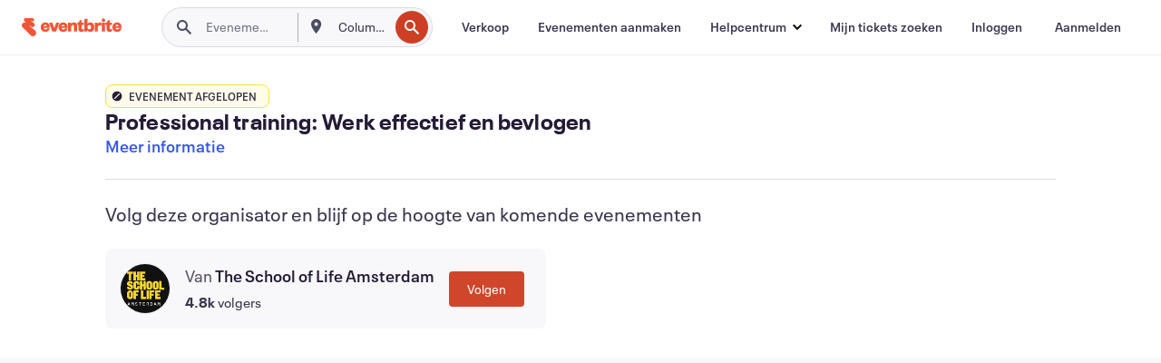

--- FILE ---
content_type: text/html; charset=utf-8
request_url: https://www.eventbrite.nl/e/registratie-professional-training-werk-effectief-en-bevlogen-601430704427?aff=erelexpmlt
body_size: 40267
content:

<!DOCTYPE html>
	<html xmlns="http://www.w3.org/1999/xhtml" xmlns:fb="http://ogp.me/ns/fb#" lang="nl-nl" class="css-transform-support">
	<head>
<meta charset="utf-8" />
<meta http-equiv="X-UA-Compatible" content="IE=edge,chrome=1">
<meta name="viewport" content="initial-scale=1, width=device-width">
<meta name="description" content="Eventbrite - The School of Life Amsterdam presenteert Professional training: Werk effectief en bevlogen - Woensdag 6 september 2023 in The School Of Life Amsterdam, Amsterdam, NH. Bekijk informatie over evenementen en registraties."/>
<meta name="keywords" content="Eventbrite, Professional training: Werk effectief en bevlogen, Professional training: Werk effectief en bevlogen tickets, Professional training: Werk effectief en bevlogen Amsterdam, Professional training: Werk effectief en bevlogen Amsterdam tickets"/>
<meta http-equiv="Content-Language" content="nl" />
<link rel="canonical" href="https://www.eventbrite.nl/e/registratie-professional-training-werk-effectief-en-bevlogen-601430704427" />
<link rel="alternate" href="android-app://com.eventbrite.attendee/http/www.eventbrite.com/e/601430704427" />
<meta name="y_key" content="d92e23811007b438">
<meta name="msvalidate.01" content="A9AB07B7E430E4608E0BC57AFA5004AA" />
<!--
          ++++++++++++++++++++++++++++++++++
          ++++++++++++++++++++++++++++++++++
          +++++++++.              .+++++++++
          +++++++.                   :++++++
          +++++       ++++++++++      .+++++
          ++++      +++++++++++++      .++++
          ++++     +++++++++++++        ++++
          +++;     +++               +++++++
          +++:             +++++++++++++++++
          ++++.      ,++++++++++++++++++++++
          +++++      +++++++++++++ +++++++++
          +++++++      ++++++++      +++++++
          +++++++++                +++++++++
          +++++++++++.          ++++++++++++
          ++++++++++++++++++++++++++++++++++
          ++++++++++++++++++++++++++++++++++
          
Want to be part of the team behind the source code? We're hiring!
Check us out at https://www.eventbrite.com/careers
-->
<meta name="robots" content="noindex, follow, noimageindex" />
	<link rel="icon" type="image/png" href="https://cdn.evbstatic.com/s3-build/prod/21198694032-rc2026-01-21_20.04-py27-57288e4/django/images/favicons/favicon-32x32.png" sizes="32x32">
	<link rel="icon" type="image/png" href="https://cdn.evbstatic.com/s3-build/prod/21198694032-rc2026-01-21_20.04-py27-57288e4/django/images/favicons/favicon-194x194.png" sizes="194x194">
	<link rel="icon" type="image/png" href="https://cdn.evbstatic.com/s3-build/prod/21198694032-rc2026-01-21_20.04-py27-57288e4/django/images/favicons/favicon-96x96.png" sizes="96x96">
	<link rel="icon" type="image/png" href="https://cdn.evbstatic.com/s3-build/prod/21198694032-rc2026-01-21_20.04-py27-57288e4/django/images/favicons/android-chrome-192x192.png" sizes="192x192">
	<link rel="icon" type="image/png" href="https://cdn.evbstatic.com/s3-build/prod/21198694032-rc2026-01-21_20.04-py27-57288e4/django/images/favicons/favicon-16x16.png" sizes="16x16">
	<link rel="shortcut icon" href="https://cdn.evbstatic.com/s3-build/prod/21198694032-rc2026-01-21_20.04-py27-57288e4/django/images/favicons/favicon.ico">
<link rel="mask-icon" href="https://cdn.evbstatic.com/s3-build/prod/21198694032-rc2026-01-21_20.04-py27-57288e4/django/images/favicons/safari-pinned-tab.svg" color="#f6682f">
<meta name="apple-mobile-web-app-title" content="Eventbrite">
<meta name="application-name" content="Eventbrite">
<meta name="msapplication-TileColor" content="#f6682f">
<meta name="msapplication-TileImage" content="https://cdn.evbstatic.com/s3-build/prod/21198694032-rc2026-01-21_20.04-py27-57288e4/django/images/favicons/mstile-144x144.png">
<meta name="theme-color" content="#f6682f">
	<link rel="manifest" href="https://cdn.evbstatic.com/s3-build/prod/21198694032-rc2026-01-21_20.04-py27-57288e4/django/images/favicons/manifest.webmanifest">
<link rel="apple-touch-icon" href="https://cdn.evbstatic.com/s3-build/prod/21198694032-rc2026-01-21_20.04-py27-57288e4/django/images/touch_icons/apple-touch-icon-180x180.png">
	<!-- twitter -->
	<meta name="twitter:card" content="summary_large_image" />
	<meta name="twitter:site" content="@eventbrite" />
	<meta name="twitter:title" content="Professional training: Werk effectief en bevlogen" />
		<meta name="twitter:description" content="Heb je aan het einde van je werkweek vaak het idee dat je niet genoeg gedaan hebt? Je bent niet de enige." />
		<meta name="twitter:app:name:iphone" content="Eventbrite" />
		<meta name="twitter:app:url:iphone" content="com-eventbrite-attendee://event/601430704427/?referrer=eiosurlxtcar&amp;aff=erelexpmlt" />
		<meta name="twitter:app:id:iphone" content="487922291" />
		<meta name="twitter:app:name:googleplay" content="Eventbrite" />
		<meta name="twitter:app:url:googleplay" content="com-eventbrite-attendee://event/601430704427/?referrer=eandurlxtcar&amp;aff=erelexpmlt" />
		<meta name="twitter:app:id:googleplay" content="com.eventbrite.attendee" />
	<!-- Shared Facebook Tags -->
		<meta property="fb:app_id" content="28218816837"/>
	<meta property="og:site_name" content="Eventbrite"/>
		<meta property="og:image" content="https://cdn.evbstatic.com/s3-build/prod/21198694032-rc2026-01-21_20.04-py27-57288e4/django/images/logos/eb_orange_on_white_1200x630.png"/>
		<meta property="og:image:width" content="1200" />
		<meta property="og:image:height" content="1200" />
	<meta property="og:title" content="Professional training: Werk effectief en bevlogen" />
		<meta property="og:description" content="Heb je aan het einde van je werkweek vaak het idee dat je niet genoeg gedaan hebt? Je bent niet de enige." />
	<meta property="og:url" content="https://www.eventbrite.nl/e/registratie-professional-training-werk-effectief-en-bevlogen-601430704427"/>
		<meta property="og:type" content="events.event"/>
	<!--The default time to live is 7 days, we are bumping to 9 days to test if this reduces crawler traffic,
	documented in ticket EB-85484-->
	<meta property="og:ttl" content="777600">
	<!-- Unique Facebook Tags -->
	<meta property="og:determiner" content="an">
	<meta property="og:locale" content="nl_NL">
		<meta property="event:location:latitude" content="52.35967669999999">
		<meta property="event:location:longitude" content="4.898255499999999">
		<meta property="event:start_time" content="2023-09-06T09:30:00+02:00">
	<!-- Applications -->
	<meta property="al:ios:app_name" content="Eventbrite" />
	<meta property="al:ios:url" content="com-eventbrite-attendee://event/601430704427/?referrer=eiosurlxfbk&amp;aff=erelexpmlt"/>
	<meta property="al:ios:app_store_id" content="487922291" />
	<meta property="al:android:app_name" content="Eventbrite" />
	<meta property="al:android:url" content="com-eventbrite-attendee://event/601430704427/?referrer=eandurlxfbk&amp;aff=erelexpmlt" />
	<meta property="al:android:package" content="com.eventbrite.attendee" />
	<!-- android banner -->
	<link rel="alternate" href="android-app://com.eventbrite.attendee/com-eventbrite-attendee/event/601430704427/?referrer=eandurlxgoog&amp;aff=erelexpmlt" />
		<!-- Note: Slack also uses this meta tags -->
		<meta name="twitter:label1" value="Where" />
		<meta name="twitter:data1" value="54 Frederiksplein, 1017 XN Amsterdam, Netherlands" />
		<meta name="twitter:label2" value="When" />
		<meta name="twitter:data2" value="woe, 6 sep. 2023 om 09:30" />
		<title>
				Professional training: Werk effectief en bevlogen Registratie, woe, 6 sep. 2023 om 09:30 | Eventbrite
			 </title>
		<link rel="preconnect" href="https://cdn.evbstatic.com" />
		<link rel="dns-prefetch" href="https://cdn.evbstatic.com" />
		<link rel="preconnect" href="https://img.evbuc.com" />
		<link rel="dns-prefetch" href="https://img.evbuc.com" />
		<link rel="preconnect" href="https://cdn.branch.io" />
		<link rel="dns-prefetch" href="https://cdn.branch.io" />
		<link rel="preconnect" href="https://www.googletagmanager.com" />
		<link rel="dns-prefetch" href="https://www.googletagmanager.com" />
<script type="text/javascript">
	window.EBFONTCOND_PROPERTIES = {
		family: "Neue Plak Condensed",
		src: "https://cdn.evbstatic.com/s3-build/perm_001/dfcae5/django/js/src/eb/fonts/neueplak-condensed.js",
		oldVersions: [
			"EB.fonts.neueplak-condensed.12-01-2018",
			"EB.fonts.neueplak-condensed.12-03-2018",
		],
		version: "EB.fonts.neueplak-condensed.08-22-2023",
	};
	window.EBFONT_PROPERTIES = {
		family: "Neue Plak",
		src: "https://cdn.evbstatic.com/s3-build/perm_001/01489c/django/js/src/eb/fonts/neueplak.js",
		oldVersions: [
			"EB.fonts.neueplak.03-19-2019",
			"EB.fonts.neueplak.10-24-2018",
			"EB.fonts.neueplak.09-20-2018",
			"EB.fonts.neueplak.09-04-2018",
			"EB.fonts.neueplak.08-30-2018",
			"EB.fonts.neueplak.08-24-2018",
			"EB.fonts.benton.10-26-2016",
			"EB.fonts.benton.11-29-2016",
		],
		version: "EB.fonts.neueplak.08-22-2023",
	};
</script>
<script type="text/javascript" charset="utf-8" crossorigin="anonymous">/* eslint-disable */
!function(a,b){a.EB=a.EB||{},EB.renderFonts=function(c,d){d||(d=a.EBFONT_PROPERTIES.family);for(var e="",f=b.createElement("style"),g=0,h;h=c[g];g++)e+="@font-face{font-family:'"+d+"';font-weight:"+h.weight+";font-style:"+h.style+";src:url(data:application/font-woff;base64,"+h.base64+") format('woff');}";f.styleSheet&&!f.sheet?f.styleSheet.cssText=e:f.appendChild(b.createTextNode(e)),b.getElementsByTagName("head")[0].appendChild(f),b.documentElement.className+=" font-has-loaded"},EB.readWriteFontFromLocalStorage=function(a){for(var c=0;c<a.oldVersions.length;c++)localStorage.removeItem(a.oldVersions[c]);var d=JSON.parse(localStorage.getItem(a.version));if(d)EB.renderFonts(d,a.family);else{var e=b.createElement("script");e.src=a.src,EB.shouldRenderFonts=!0,EB.shouldRenderSecondaryFonts=!0,b.getElementsByTagName("head")[0].appendChild(e),setTimeout(function(){EB.shouldRenderFonts=!1,EB.shouldRenderSecondaryFonts=!1},3e3)}};try{if(a.localStorage)try{localStorage.setItem("localStorage",1),localStorage.removeItem("localStorage"),EB.readWriteFontFromLocalStorage(a.EBFONT_PROPERTIES),EB.readWriteFontFromLocalStorage(a.EBFONTCOND_PROPERTIES)}catch(c){Storage.prototype._setItem=Storage.prototype.setItem,Storage.prototype.setItem=function(){}}}catch(d){}}(window,document);
</script>
<script>
	/*global document, window */
var checkoutExternalUrls = [
	'/checkout-external',
	'/tickets-external',
	'/signin/checkout',
];
window.EB = window.EB || {};
window.EB.TranscendConsent = (function () {
	return {
		shouldDisableTranscend: function () {
			if(this.isEmbeddableContent()){
				return true;
			}
			try {
				return this.isCheckoutOrIframe();
			} catch (e) {
				return true;
			}
		},
		isEmbeddableContent: function () {
			return this.isEmbeddableStructuredContent();
		},
		isEmbeddableStructuredContent: function () {
			var structuredContenEmbeddableUrls = [
				'/structured_content/widgets',
			];
			if(structuredContenEmbeddableUrls.find(function(url){
				return window.location.pathname.indexOf(url) !== -1;
			})){
				return true;
			}
			return false;
		},
		isCheckoutOrIframe: function () {
			return (
				checkoutExternalUrls.indexOf(window.location.pathname) >= 0 ||
				this.isInsideIframe()
			);
		},
		isInsideIframe: function () {
			try {
				return window.self !== window.top;
			} catch (e) {
				return true;
			}
		},
		isNonTld: function () {
			try {
				return !['evbdev', 'evbqa', 'eventbrite'].find(
					(env) => window.parent.location.hostname.indexOf(env) >= 0,
				);
			} catch (e) {
				return true;
			}
		},
		isInsideNonTldIframe: function () {
			return this.isInsideIframe() && this.isNonTld();
		},
	};
})();
</script>
<script type="text/javascript">
	// Define dataLayer and the gtag function.
	window.dataLayer = window.dataLayer || [];
	if (typeof gtag !== 'function') function gtag(){ dataLayer.push(arguments); }
	gtag('set', 'developer_id.dOGRkZj', true);
	// Passing ad click, client ID, and session ID information in URLs
	gtag('set', 'url_passthrough', true);
</script>
<!-- Transcend Consent Airgap Code-->
	<script
		data-cfasync="false"
		src="https://cdntranscend.eventbrite.com/cm/f2747157-cf59-4ef1-8703-018defe51764/airgap.js"
		data-sync-endpoint="https://synctranscend.eventbrite.com/consent-manager/f2747157-cf59-4ef1-8703-018defe51764"
		data-ui-z-index="550"
		data-tracker-overrides="[...] GoogleConsentMode:security_storage=Essential"
		data-protect-realms="self"
		data-ui-shadow-root="open"
		data-locale="nl-NL"
		data-local-sync="allow-network-observable"
></script>
<!-- END Transcend Consent Airgap Code -->
<script>
	const regimes = window.airgap && window.airgap.getRegimes ? window.airgap.getRegimes() : null;
	const defaultRegime = regimes ? regimes.values().next().value : "CPRA";
	console.log("Regime detected is "+ defaultRegime + ", loading transcend via core")
	if (!EB.TranscendConsent.shouldDisableTranscend()) {
	  try{
		// Add the event listener
		window.airgap.addEventListener(
		  'sync',
		  () => {
			console.log("Sync done: Show banner")
			window.transcend.ready((transcend) => {
			  transcend.autoShowConsentManager();
			})
		  },
		  { once: true } // we only want this to run on initial sync
		);
	  }catch(error) {
		console.error("Failed to sync and load the banner")
	  }  
	} else {
			console.log("Do not show banner")
	}
	dataLayer.push({ event: "transcendLoaded" });
</script>
		<script type="text/javascript">
		//<![CDATA[
		(function() {
			var ga = document.createElement('script'); ga.type = 'text/javascript'; ga.defer = true;
			ga.src = ('https:' == document.location.protocol ? 'https://ssl' : 'http://www') + '.google-analytics.com/ga.js';
			var s = document.getElementsByTagName('script')[0]; s.parentNode.insertBefore(ga, s);
		})();
		var _gaq = _gaq || [];
		//]]>
		</script>
		<script>
			(function(i,s,o,g,r,a,m){i['GoogleAnalyticsObject']=r;i[r]=i[r]||function(){
				(i[r].q=i[r].q||[]).push(arguments)},i[r].l=1*new Date();a=s.createElement(o),
				m=s.getElementsByTagName(o)[0];a.async=1;a.src=g;m.parentNode.insertBefore(a,m)
			})(window,document,'script','//www.google-analytics.com/analytics.js','ga');
			ga('create', 'UA-141520-1', {'allowLinker': true, 'cookieFlags': 'SameSite=None; Secure' }, 'auto');
			ga('set', 'forceSSL', true);
		</script>
		<!-- Google Tag Manager - Eventbrite - Main container-->
			<script type="text/javascript">
				window.dataLayer = window.dataLayer || [];
				dataLayer.push({
					'dfaPartnerID': 'dfa_partner_id_not_set',
					'publicUserID': ''
				});
		(function(w,d,s,l,i){w[l]=w[l]||[];w[l].push({'gtm.start':
		new Date().getTime(),event:'gtm.js'});var f=d.getElementsByTagName(s)[0],
		j=d.createElement(s),dl=l!='dataLayer'?'&l='+l:'';j.async=true;j.src=
		'https://www.googletagmanager.com/gtm.js?id='+i+dl;f.parentNode.insertBefore(j,f);
		})(window,document,'script','dataLayer','GTM-5P8FXJ');
			</script>
		<!-- End Google Tag Manager -->
			<script type="text/javascript">
				var isSafari = /^((?!chrome|android).)*safari/i.test(navigator.userAgent);
				var assetsToFetch = [{"url":"https://cdn.evbstatic.com/s3-build/fe/build/vendor.a782a66694588ef3d180.dll.js","kind":"script","target":"web"}];
				for(var i = 0; i < assetsToFetch.length; i++) {
					var link = document.createElement("link");
					link.as = "script";
					link.href = assetsToFetch[i].url;
					link.setAttribute("defer", "");
					document.head.appendChild(link);
				}
			</script>
		<script type="application/ld+json">
			{
			  "@context": "https://schema.org",
			  "@type": "WebPage",
			  "name": "Professional training: Werk effectief en bevlogen",
			  "speakable": {
				"@type": "SpeakableSpecification",
				"xPath": [
				  "/html/head/meta[@property='og:title']/@content",
				  "/html/head/meta[@name='description']/@content"
				  ]
			  },
			  "url": "https://www.eventbrite.nl/e/registratie-professional-training-werk-effectief-en-bevlogen-601430704427"
			}
		</script>
		<link rel="preconnect" href="https://cdn.evbstatic.com/s3-build/fe/build/listings--10.11.3--eds-4.3.143.css" /><link  rel="stylesheet" type="text/css" href="https://cdn.evbstatic.com/s3-build/fe/build/listings--10.11.3--eds-4.3.143.css" />
<link rel="preconnect" href="https://cdn.evbstatic.com/s3-build/fe/build/listings.7aef66b52929991a4f5e.css" /><link  rel="stylesheet" type="text/css" href="https://cdn.evbstatic.com/s3-build/fe/build/listings.7aef66b52929991a4f5e.css" />
<link rel="preconnect" href="https://cdn.evbstatic.com/s3-build/fe/build/vendor.814f71cb41755a7f68e5.css" /><link  rel="stylesheet" type="text/css" href="https://cdn.evbstatic.com/s3-build/fe/build/vendor.814f71cb41755a7f68e5.css" />
	</head>
	<body id="event-page" class="js-listing-page"
		data-automation="listing2014"
			data-event-id="601430704427"
		data-backend-type="SOA"
		data-should-track-event-view="false"
		data-should-fire-tracking-beacon="false"
		data-static-event-cache="false"
	>
		<noscript>
			<iframe src="https://www.googletagmanager.com/ns.html?id=GTM-5P8FXJ"
			height="0" width="0" style="display:none;visibility:hidden"></iframe>
		</noscript>
			<script defer src="https://www.eventbrite.nl/static/widgets/eb_widgets.js"></script>
		<div class="">
	<div id="root"><div class="" data-reactroot=""><div class="eds-structure eds-structure--min-height" data-spec="eds-structure"><div class="eds-structure__header"><header class="GlobalNav-module__main___jfEt2 GlobalNav-module__withSearchDropdown___GARO5"><nav aria-label="Hoofdnavigatie" data-testid="global-nav" class="GlobalNav-module__navContainer___3so1o"><div class="GlobalNav-module__navWrapper___1bK0r"><div class="GlobalNav-module__mobileNavTopSection___3piCz"><div class="GlobalNav-module__logo___1m77E" tabindex="-1"><a href="https://www.eventbrite.nl/" aria-label="Startpagina" style="background-color:transparent" class="Logo-module__desktop___34U8a" tabindex="0" data-heap-id="seo-global-nav-logo-desktop-click"><i class="eds-vector-image eds-brand--small eds-vector-image--ui-orange eds-vector-image--block eds-vector-image-size--reset" title="Eventbrite" data-spec="icon" data-testid="icon" style="height:auto;width:110px"><svg id="logo-wordmark-brand_svg__Layer_1" x="0" y="0" viewBox="0 0 2300 400.8" xml:space="preserve"><style>
		.logo-wordmark-brand_svg__st3{fill:#221d19}
	</style><g><g><path class="logo-wordmark-brand_svg__st3" d="M794 99.5l-43.2 123H749l-43.1-123h-75.6l73.8 198h85.8l73.8-198zM1204.1 94.1c-29.8 0-53.4 13.3-64 35.1V99.5h-72v198.1h72v-97.3c0-29.8 9.8-49.3 34.2-49.3 21.8 0 29.4 14.2 29.4 41.3v105.2h72V173.2c0-41.3-17.4-79.1-71.6-79.1zM1753.1 134.6V99.5h-72v198.1h72V207c0-33.3 16.5-47.7 43.1-47.7 13.8 0 28.9 2.7 38.7 8.5v-68c-4.9-4-15.6-7.6-27.6-7.6-26.2 0-47.1 20.2-54.2 42.4zM1846.9 99.5h72v198.1h-72z"></path><circle class="logo-wordmark-brand_svg__st3" cx="1882.9" cy="44.9" r="40.7"></circle><path class="logo-wordmark-brand_svg__st3" d="M2028.9 221.5v-72.4h51.6V99.4h-51.6V44.8h-43.2c0 30.2-24.5 54.6-54.7 54.6v49.7h26.7v93.2c0 46.7 31.5 60.4 64.9 60.4 27.1 0 44.4-6.7 59.6-17.8v-46.6c-12 4.9-21.8 6.7-30.6 6.7-14.7.1-22.7-6.6-22.7-23.5zM1402 245.1s-.1 0 0 0h-.2c-14.6 0-22.5-6.7-22.5-23.5v-72.4h51.6V99.4h-51.6V44.8h-43.2c0 30.2-24.5 54.6-54.7 54.6h-.1v49.7h26.7v93.2c0 46.7 31.5 60.4 64.9 60.4 27.1 0 44.4-6.7 59.6-17.8v-46.6c-11.9 4.9-21.7 6.8-30.5 6.8zM1402 245.1h-.1.1c-.1 0 0 0 0 0zM543.9 94.2c-61.7 0-107.9 44.9-107.9 107.5 0 63.1 45.3 101.3 108.8 101.3 57.7 0 92.2-30.1 100.4-76h-59.1c-6.7 15.5-19.1 22.2-38.6 22.2-21.8 0-39.5-11.5-41.3-36h139v-20c-.1-53.7-35.2-99-101.3-99zM507 178.6c2.7-18.7 12.9-32.9 36-32.9 21.3 0 32.9 15.1 33.8 32.9H507zM954.1 94.2c-61.7 0-107.9 44.9-107.9 107.5 0 63.1 45.3 101.3 108.8 101.3 57.7 0 92.2-30.1 100.4-76h-59.1c-6.7 15.5-19.1 22.2-38.6 22.2-21.8 0-39.5-11.5-41.3-36h139v-20c0-53.7-35.1-99-101.3-99zm-36.9 84.4c2.7-18.7 12.9-32.9 36-32.9 21.3 0 32.9 15.1 33.8 32.9h-69.8zM2300 193.2c0-53.7-35.1-99-101.3-99-61.7 0-107.9 44.9-107.9 107.5 0 63.1 45.3 101.3 108.8 101.3 57.7 0 92.2-30.1 100.4-76h-59.1c-6.7 15.5-19.1 22.2-38.6 22.2-21.8 0-39.5-11.5-41.3-36h139v-20zm-138.1-14.6c2.7-18.7 12.9-32.9 36-32.9 21.3 0 32.9 15.1 33.8 32.9h-69.8zM1582 93.8c-33.3 0-55.6 16-65.4 39.6v-116h-72v280.1h55.6l12.4-34.2c11.1 24 36 39.6 68 39.6 59.6 0 89.4-45.8 89.4-104.5 0-58.4-29.8-104.6-88-104.6zm-25.3 153.4c-24.5 0-40-18.7-40-47.6V197c0-28.5 15.6-47.1 40-47.1 28 0 40.9 20 40.9 48.5 0 28.8-12.9 48.8-40.9 48.8z"></path></g><path class="logo-wordmark-brand_svg__st3" d="M302.8 269L170.1 165.6c-2.2-1.7.1-5.1 2.5-3.7l51.8 29c23.5 13.2 53.2 5.5 67.4-17.3 15-24.1 7.1-55.8-17.5-70l-76-43.9c-2.4-1.4-.6-5.1 2-4l34.9 14c.1 0 .9.3 1.2.4 3.7 1.3 7.7 2 11.8 2 18.9 0 34.5-15 35.8-32.8C285.7 16.1 268.1 0 247 0H85.6C64.9 0 47.4 16.9 47.7 37.6c.1 11 5.1 20.8 12.8 27.5 5.8 5.1 25.4 20.7 34.7 28.2 1.7 1.3.7 4-1.4 4H61.5C27.5 97.5 0 125.1 0 159.1c0 17.2 7 32.7 18.4 44l187.1 177.8c13.2 12.3 31 19.9 50.5 19.9 41 0 74.2-33.2 74.2-74.2-.1-23.2-10.7-44-27.4-57.6z"></path></g></svg><span class="eds-is-hidden-accessible">Eventbrite</span></i></a><a href="https://www.eventbrite.nl/" aria-label="Startpagina" style="background-color:transparent" class="Logo-module__mobile___2HSZd" tabindex="0" data-heap-id="seo-global-nav-logo-mobile-click"><i class="eds-vector-image eds-brand--small eds-vector-image--ui-orange eds-vector-image--block eds-vector-image-size--reset" title="Eventbrite" data-spec="icon" data-testid="icon" style="height:24px;width:24px"><svg id="logo-e-brand_svg__Layer_1" x="0" y="0" viewBox="0 0 1000 1213.9" xml:space="preserve"><style></style><g><path d="M917 814.9L515.3 501.7c-6.7-5.1.2-15.4 7.5-11.3l156.9 87.9c71.1 39.9 161 16.8 204.1-52.4 45.4-73 21.4-169.1-53.2-212.2L600.4 180.6c-7.3-4.3-1.9-15.3 6-12.2l105.8 42.3c.2.1 2.7 1 3.7 1.3 11.2 3.9 23.3 6.1 35.9 6.1 57.4 0 104.5-45.4 108.6-99.4C865.5 48.9 812 0 748.2 0h-489c-62.8 0-115.5 51.3-114.7 113.9.4 33.3 15.3 63 38.7 83.4 17.6 15.3 76.9 62.8 105.1 85.3 5 4 2.2 12.1-4.3 12.1h-97.9C83.2 295.3 0 378.9 0 482c0 52.1 21.3 99.2 55.6 133.1l566.6 538.5c40.1 37.4 93.9 60.3 153.1 60.3 124.1 0 224.7-100.6 224.7-224.7 0-70.3-32.4-133.1-83-174.3z" fill="#221d19"></path></g></svg><span class="eds-is-hidden-accessible">Eventbrite</span></i></a></div><div class="GlobalNav-module__mobileNavLinks___3XK3A"><ul class="GlobalNav-module__mobileNavLinkContainer___2IozU"><li class="GlobalNav-module__mobileNavListLink___3VHlx"><a class="NavLink-module__main___3_J-1 GlobalNav-module__mobileLogin___3ohFw" href="https://www.eventbrite.nl/signin/signup/?referrer=%2Fmytickets" data-testid="navLink" aria-label="Mijn tickets zoeken" data-heap-id="seo-global-nav-link-find-my-tickets-click"><span aria-label="Mijn tickets zoeken">Mijn tickets zoeken</span></a></li><li class="GlobalNav-module__mobileNavListLink___3VHlx"><a class="NavLink-module__main___3_J-1 GlobalNav-module__mobileLogin___3ohFw" href="https://www.eventbrite.nl/signin/?referrer=%2Fe%2F601430704427%2F%3Faff%3Derelexpmlt%26lang%3Dnl-nl%26locale%3Dnl_NL%26status%3D70%26view%3Dlisting" data-testid="navLink" aria-label="Inloggen" data-heap-id="seo-global-nav-link-login-click" rel="nofollow"><span aria-label="Inloggen">Inloggen</span></a></li><li class="GlobalNav-module__mobileNavListLink___3VHlx"><a class="NavLink-module__main___3_J-1 GlobalNav-module__mobileSignup___1625C" href="https://www.eventbrite.nl/signin/signup/?referrer=%2Fe%2F601430704427%2F%3Faff%3Derelexpmlt%26lang%3Dnl-nl%26locale%3Dnl_NL%26status%3D70%26view%3Dlisting" data-testid="navLink" aria-label="Aanmelden" data-heap-id="seo-global-nav-link-signup-click" rel="nofollow"><span aria-label="Aanmelden">Aanmelden</span></a></li><li data-heap-id="seo-global-nav-dropdown-mobile-click" class="MobileDropdown-module__mobileDropdown___1-DuJ" tabindex="0"><i class="Icon_root__1kdkz Icon_icon-small__1kdkz" aria-hidden="true"><svg xmlns="http://www.w3.org/2000/svg" width="24" height="24" fill="#3A3247" viewBox="0 0 24 24"><path d="M20 5H4v2h16zM4 11h16v2H4zm0 6h16v2H4z" clip-rule="evenodd"></path></svg></i><i class="Icon_root__1kdkz Icon_icon-small__1kdkz" aria-hidden="true"><svg xmlns="http://www.w3.org/2000/svg" width="24" height="24" fill="#3A3247" viewBox="0 0 24 24"><path d="m13.4 12 3.5-3.5-1.4-1.4-3.5 3.5-3.5-3.5-1.4 1.4 3.5 3.5-3.5 3.5 1.4 1.4 3.5-3.5 3.5 3.5 1.4-1.4z"></path></svg></i><ul class="Dropdown-module__dropdown___3wMWo" aria-label="submenu" data-testid="global-nav-dropdown"><li data-testid="link-container__level1" class="Dropdown-module__navLinkContainer___IFjfQ"><a class="NavLink-module__main___3_J-1 nav-link__dropdown nav-link__dropdpown__level1" href="https://www.eventbrite.nl/d/local/events/" data-testid="navLink" aria-label="Evenementen zoeken" data-heap-id="seo-global-nav-link-find-events-click"><span data-testid="navLink-icon" class=""><i class="Icon_root__1kdkz Icon_icon-small__1kdkz" aria-hidden="true"><i class="Icon_root__1kdkz Icon_icon-small__1kdkz" aria-hidden="true"><svg xmlns="http://www.w3.org/2000/svg" width="24" height="24" fill="#3A3247" viewBox="0 0 24 24"><path d="M10 13h4v-2h-4zm6 5h-.413c-.603-1.437-1.833-2.424-3.587-2.424S9.016 16.563 8.413 18H8V6h.413C9.016 7.437 10.246 8.424 12 8.424S14.984 7.437 15.587 6H16zM14 4s0 2.424-2 2.424S10 4 10 4H6v16h4s0-2.424 2-2.424S14 20 14 20h4V4z" clip-rule="evenodd"></path></svg></i></i></span><span aria-label="Evenementen zoeken">Evenementen zoeken</span></a></li><li class="NestedDropdownItem-module__nestedDropdownTrigger___3e99X" tabindex="-1"><span data-heap-id="seo-global-nav-dropdown-create-events-click" class="NestedDropdownItem-module__titleContainer___28qcS" tabindex="0"><span class="NestedDropdownItem-module__iconContainer___1eN6Z"><i class="eds-vector-image eds-icon--small" data-spec="icon" data-testid="icon" aria-hidden="true"><i class="Icon_root__1kdkz Icon_icon-small__1kdkz" aria-hidden="true"><svg xmlns="http://www.w3.org/2000/svg" width="24" height="24" fill="#3A3247" viewBox="0 0 24 24"><path d="M17 6.5v-2h-2v2H9v-2H7v2H5v13h14v-13zm0 11H7v-7h10v8z" clip-rule="evenodd"></path></svg></i></i></span><span>Evenementen aanmaken</span><span class="NestedDropdownItem-module__arrowIcons___2NwH6"><i class="eds-vector-image eds-icon--small" data-spec="icon" data-testid="icon" aria-hidden="true"><svg id="chevron-up-chunky_svg__eds-icon--chevron-up-chunky_svg" x="0" y="0" viewBox="0 0 24 24" xml:space="preserve"><path id="chevron-up-chunky_svg__eds-icon--chevron-up-chunky_base" fill-rule="evenodd" clip-rule="evenodd" d="M17 13.8l-5-5-5 5 1.4 1.4 3.6-3.6 3.6 3.6z"></path></svg></i><i class="eds-vector-image eds-icon--small" data-spec="icon" data-testid="icon" aria-hidden="true"><svg id="chevron-down-chunky_svg__eds-icon--chevron-down-chunky_svg" x="0" y="0" viewBox="0 0 24 24" xml:space="preserve"><path id="chevron-down-chunky_svg__eds-icon--chevron-down-chunky_base" fill-rule="evenodd" clip-rule="evenodd" d="M7 10.2l5 5 5-5-1.4-1.4-3.6 3.6-3.6-3.6z"></path></svg></i></span></span><ul class="NestedDropdownItem-module__submenu___3TV4u" aria-label="submenu"><li data-heap-id="seo-global-nav-dropdown-solutions-click" tabindex="0" class="SecondaryDropdown-module__secondaryDropdownTrigger___2tgnG" data-globalnav-text="Solutions"><span class="SecondaryDropdown-module__titleContainer___2j-cS"><span>Oplossingen</span><span class="SecondaryDropdown-module__iconContainer___14tna"><i class="eds-vector-image eds-icon--small" data-spec="icon" data-testid="icon" aria-hidden="true"><svg id="chevron-right-chunky_svg__eds-icon--chevron-right-chunky_svg" x="0" y="0" viewBox="0 0 24 24" xml:space="preserve"><path id="chevron-right-chunky_svg__eds-icon--chevron-right-chunky_base" fill-rule="evenodd" clip-rule="evenodd" d="M10.2 17l5-5-5-5-1.4 1.4 3.6 3.6-3.6 3.6z"></path></svg></i></span></span><ul class="SecondaryDropdown-module__secondaryDropdown___3kH0U"><button tabindex="0"><svg id="chevron-left-chunky_svg__eds-icon--chevron-left-chunky_svg" x="0" y="0" viewBox="0 0 24 24" xml:space="preserve"><path id="chevron-left-chunky_svg__eds-icon--chevron-left-chunky_base" fill-rule="evenodd" clip-rule="evenodd" d="M13.8 7l-5 5 5 5 1.4-1.4-3.6-3.6 3.6-3.6z"></path></svg>Oplossingen</button><li class="SecondaryDropdown-module__navLinkContainer___1UKfq"><a class="NavLink-module__main___3_J-1 nav-link__dropdown" href="https://www.eventbrite.nl/organizer/features/sell-tickets/" data-testid="navLink" aria-label="Evenementtickets" data-heap-id="seo-global-nav-link-event-ticketing-click"><span aria-label="Evenementtickets">Evenementtickets</span></a></li><li class="SecondaryDropdown-module__navLinkContainer___1UKfq"><a class="NavLink-module__main___3_J-1 nav-link__dropdown" href="https://www.eventbrite.nl/organizer/features/event-marketing-platform/" data-testid="navLink" aria-label="Platform voor evenementmarketing" data-heap-id="seo-global-nav-link-marketing-suite-click"><span aria-label="Platform voor evenementmarketing">Platform voor evenementmarketing</span></a></li><li class="SecondaryDropdown-module__navLinkContainer___1UKfq"><a class="NavLink-module__main___3_J-1 nav-link__dropdown" href="https://www.eventbrite.nl/l/eventbrite-ads/" data-testid="navLink" aria-label="Eventbrite-advertenties" data-heap-id="seo-global-nav-link-eventbrite-ads-click"><span aria-label="Eventbrite-advertenties">Eventbrite-advertenties</span></a></li><li class="SecondaryDropdown-module__navLinkContainer___1UKfq"><a class="NavLink-module__main___3_J-1 nav-link__dropdown" href="https://www.eventbrite.nl/l/event-payment/" data-testid="navLink" aria-label="Betalingen" data-heap-id="seo-global-nav-link-payments-click"><span aria-label="Betalingen">Betalingen</span></a></li></ul></li><li data-heap-id="seo-global-nav-dropdown-industry-click" tabindex="0" class="SecondaryDropdown-module__secondaryDropdownTrigger___2tgnG" data-globalnav-text="Industry"><span class="SecondaryDropdown-module__titleContainer___2j-cS"><span>Industrie</span><span class="SecondaryDropdown-module__iconContainer___14tna"><i class="eds-vector-image eds-icon--small" data-spec="icon" data-testid="icon" aria-hidden="true"><svg id="chevron-right-chunky_svg__eds-icon--chevron-right-chunky_svg" x="0" y="0" viewBox="0 0 24 24" xml:space="preserve"><path id="chevron-right-chunky_svg__eds-icon--chevron-right-chunky_base" fill-rule="evenodd" clip-rule="evenodd" d="M10.2 17l5-5-5-5-1.4 1.4 3.6 3.6-3.6 3.6z"></path></svg></i></span></span><ul class="SecondaryDropdown-module__secondaryDropdown___3kH0U"><button tabindex="0"><svg id="chevron-left-chunky_svg__eds-icon--chevron-left-chunky_svg" x="0" y="0" viewBox="0 0 24 24" xml:space="preserve"><path id="chevron-left-chunky_svg__eds-icon--chevron-left-chunky_base" fill-rule="evenodd" clip-rule="evenodd" d="M13.8 7l-5 5 5 5 1.4-1.4-3.6-3.6 3.6-3.6z"></path></svg>Industrie</button><li class="SecondaryDropdown-module__navLinkContainer___1UKfq"><a class="NavLink-module__main___3_J-1 nav-link__dropdown" href="https://www.eventbrite.nl/l/music/" data-testid="navLink" aria-label="Muziek" data-heap-id="seo-global-nav-link-music-click"><span aria-label="Muziek">Muziek</span></a></li><li class="SecondaryDropdown-module__navLinkContainer___1UKfq"><a class="NavLink-module__main___3_J-1 nav-link__dropdown" href="https://www.eventbrite.nl/organizer/event-industry/food-drink-event-ticketing/" data-testid="navLink" aria-label="Eten en drinken" data-heap-id="seo-global-nav-link-food-&amp;-beverage-click"><span aria-label="Eten en drinken">Eten en drinken</span></a></li><li class="SecondaryDropdown-module__navLinkContainer___1UKfq"><a class="NavLink-module__main___3_J-1 nav-link__dropdown" href="https://www.eventbrite.nl/organizer/event-industry/performing-arts/" data-testid="navLink" aria-label="Kunst" data-heap-id="seo-global-nav-link-performing-arts-click"><span aria-label="Kunst">Kunst</span></a></li><li class="SecondaryDropdown-module__navLinkContainer___1UKfq"><a class="NavLink-module__main___3_J-1 nav-link__dropdown" href="https://www.eventbrite.nl/l/npo/" data-testid="navLink" aria-label="Goede doelen" data-heap-id="seo-global-nav-link-charity-&amp;-causes-click"><span aria-label="Goede doelen">Goede doelen</span></a></li><li class="SecondaryDropdown-module__navLinkContainer___1UKfq"><a class="NavLink-module__main___3_J-1 nav-link__dropdown" href="https://www.eventbrite.nl/organizer/event-format/host-retail-events/" data-testid="navLink" aria-label="Detailhandel" data-heap-id="seo-global-nav-link-retail-click"><span aria-label="Detailhandel">Detailhandel</span></a></li></ul></li><li data-heap-id="seo-global-nav-dropdown-event-types-click" tabindex="0" class="SecondaryDropdown-module__secondaryDropdownTrigger___2tgnG" data-globalnav-text="Event Types"><span class="SecondaryDropdown-module__titleContainer___2j-cS"><span>Evenement typen</span><span class="SecondaryDropdown-module__iconContainer___14tna"><i class="eds-vector-image eds-icon--small" data-spec="icon" data-testid="icon" aria-hidden="true"><svg id="chevron-right-chunky_svg__eds-icon--chevron-right-chunky_svg" x="0" y="0" viewBox="0 0 24 24" xml:space="preserve"><path id="chevron-right-chunky_svg__eds-icon--chevron-right-chunky_base" fill-rule="evenodd" clip-rule="evenodd" d="M10.2 17l5-5-5-5-1.4 1.4 3.6 3.6-3.6 3.6z"></path></svg></i></span></span><ul class="SecondaryDropdown-module__secondaryDropdown___3kH0U"><button tabindex="0"><svg id="chevron-left-chunky_svg__eds-icon--chevron-left-chunky_svg" x="0" y="0" viewBox="0 0 24 24" xml:space="preserve"><path id="chevron-left-chunky_svg__eds-icon--chevron-left-chunky_base" fill-rule="evenodd" clip-rule="evenodd" d="M13.8 7l-5 5 5 5 1.4-1.4-3.6-3.6 3.6-3.6z"></path></svg>Evenement typen</button><li class="SecondaryDropdown-module__navLinkContainer___1UKfq"><a class="NavLink-module__main___3_J-1 nav-link__dropdown" href="https://www.eventbrite.nl/organizer/event-type/music-venues/" data-testid="navLink" aria-label="Concerten" data-heap-id="seo-global-nav-link-concerts-click"><span aria-label="Concerten">Concerten</span></a></li><li class="SecondaryDropdown-module__navLinkContainer___1UKfq"><a class="NavLink-module__main___3_J-1 nav-link__dropdown" href="https://www.eventbrite.nl/organizer/event-type/create-a-workshop/" data-testid="navLink" aria-label="Cursussen en workshops" data-heap-id="seo-global-nav-link-classes-&amp;-workshops-click"><span aria-label="Cursussen en workshops">Cursussen en workshops</span></a></li><li class="SecondaryDropdown-module__navLinkContainer___1UKfq"><a class="NavLink-module__main___3_J-1 nav-link__dropdown" href="https://www.eventbrite.nl/organizer/event-type/festival-solutions/" data-testid="navLink" aria-label="Festivals en jaarmarkten" data-heap-id="seo-global-nav-link-festivals-&amp;-fairs-click"><span aria-label="Festivals en jaarmarkten">Festivals en jaarmarkten</span></a></li><li class="SecondaryDropdown-module__navLinkContainer___1UKfq"><a class="NavLink-module__main___3_J-1 nav-link__dropdown" href="https://www.eventbrite.nl/l/conferences/" data-testid="navLink" aria-label="Conferenties" data-heap-id="seo-global-nav-link-conferences-click"><span aria-label="Conferenties">Conferenties</span></a></li><li class="SecondaryDropdown-module__navLinkContainer___1UKfq"><a class="NavLink-module__main___3_J-1 nav-link__dropdown" href="https://www.eventbrite.nl/organizer/event-type/eventbrite-for-business/" data-testid="navLink" aria-label="Bedrijfsevenementen" data-heap-id="seo-global-nav-link-corporate-events-click"><span aria-label="Bedrijfsevenementen">Bedrijfsevenementen</span></a></li><li class="SecondaryDropdown-module__navLinkContainer___1UKfq"><a class="NavLink-module__main___3_J-1 nav-link__dropdown" href="https://www.eventbrite.nl/organizer/event-type/virtual-events-platform/" data-testid="navLink" aria-label="Online evenementen" data-heap-id="seo-global-nav-link-online-events-click"><span aria-label="Online evenementen">Online evenementen</span></a></li></ul></li><li data-heap-id="seo-global-nav-dropdown-blog-click" tabindex="0" class="SecondaryDropdown-module__secondaryDropdownTrigger___2tgnG" data-globalnav-text="Blog"><span class="SecondaryDropdown-module__titleContainer___2j-cS"><span>Blog</span><span class="SecondaryDropdown-module__iconContainer___14tna"><i class="eds-vector-image eds-icon--small" data-spec="icon" data-testid="icon" aria-hidden="true"><svg id="chevron-right-chunky_svg__eds-icon--chevron-right-chunky_svg" x="0" y="0" viewBox="0 0 24 24" xml:space="preserve"><path id="chevron-right-chunky_svg__eds-icon--chevron-right-chunky_base" fill-rule="evenodd" clip-rule="evenodd" d="M10.2 17l5-5-5-5-1.4 1.4 3.6 3.6-3.6 3.6z"></path></svg></i></span></span><ul class="SecondaryDropdown-module__secondaryDropdown___3kH0U"><button tabindex="0"><svg id="chevron-left-chunky_svg__eds-icon--chevron-left-chunky_svg" x="0" y="0" viewBox="0 0 24 24" xml:space="preserve"><path id="chevron-left-chunky_svg__eds-icon--chevron-left-chunky_base" fill-rule="evenodd" clip-rule="evenodd" d="M13.8 7l-5 5 5 5 1.4-1.4-3.6-3.6 3.6-3.6z"></path></svg>Blog</button><li class="SecondaryDropdown-module__navLinkContainer___1UKfq"><a class="NavLink-module__main___3_J-1 nav-link__dropdown" href="https://www.eventbrite.nl/blog/category/tips-and-guides/" data-testid="navLink" aria-label="Tips en gidsen" data-heap-id="seo-global-nav-link-tips-&amp;-guides-click"><span aria-label="Tips en gidsen">Tips en gidsen</span></a></li><li class="SecondaryDropdown-module__navLinkContainer___1UKfq"><a class="NavLink-module__main___3_J-1 nav-link__dropdown" href="https://www.eventbrite.nl/blog/category/news-and-trends/" data-testid="navLink" aria-label="Nieuws en trends" data-heap-id="seo-global-nav-link-news-&amp;-trends-click"><span aria-label="Nieuws en trends">Nieuws en trends</span></a></li><li class="SecondaryDropdown-module__navLinkContainer___1UKfq"><a class="NavLink-module__main___3_J-1 nav-link__dropdown" href="https://www.eventbrite.nl/blog/category/community/" data-testid="navLink" aria-label="Omgeving" data-heap-id="seo-global-nav-link-community-click"><span aria-label="Omgeving">Omgeving</span></a></li><li class="SecondaryDropdown-module__navLinkContainer___1UKfq"><a class="NavLink-module__main___3_J-1 nav-link__dropdown" href="https://www.eventbrite.nl/blog/category/tools-and-features/" data-testid="navLink" aria-label="Tools en functies" data-heap-id="seo-global-nav-link-tools-&amp;-features-click"><span aria-label="Tools en functies">Tools en functies</span></a></li></ul></li></ul></li><li data-testid="link-container__level1" class="Dropdown-module__navLinkContainer___IFjfQ"><a class="NavLink-module__main___3_J-1 nav-link__dropdown nav-link__dropdpown__level1" href="https://www.eventbrite.nl/organizer/overview/" data-testid="navLink" aria-label="Evenementen aanmaken" data-heap-id="seo-global-nav-link-create-events-click"><span aria-label="Evenementen aanmaken">Evenementen aanmaken</span></a></li><li data-testid="link-container__level1" class="Dropdown-module__navLinkContainer___IFjfQ"><a class="NavLink-module__main___3_J-1 nav-link__dropdown nav-link__dropdpown__level1" href="https://www.eventbrite.nl/organizer/contact-sales/" data-testid="navLink" aria-label="Verkoop" data-heap-id="seo-global-nav-link-contact-sales-click"><span aria-label="Verkoop">Verkoop</span></a></li><li data-testid="link-container__level1" class="Dropdown-module__navLinkContainer___IFjfQ"><a class="NavLink-module__main___3_J-1 nav-link__dropdown nav-link__dropdpown__level1" href="https://www.eventbrite.nl/signin/signup/?referrer=/manage/events/create/" data-testid="navLink" aria-label="Aan de slag" data-heap-id="seo-global-nav-link-get-started-click"><span style="color:#3659E3" aria-label="Aan de slag">Aan de slag</span></a></li><li class="NestedDropdownItem-module__nestedDropdownTrigger___3e99X" tabindex="-1"><span data-heap-id="seo-global-nav-dropdown-help-center-click" class="NestedDropdownItem-module__titleContainer___28qcS" tabindex="0"><span class="NestedDropdownItem-module__iconContainer___1eN6Z"><i class="eds-vector-image eds-icon--small" data-spec="icon" data-testid="icon" aria-hidden="true"><i class="Icon_root__1kdkz Icon_icon-small__1kdkz" aria-hidden="true"><svg xmlns="http://www.w3.org/2000/svg" width="24" height="24" fill="#3A3247" viewBox="0 0 24 24"><path d="M18 12c0-3.308-2.692-6-6-6s-6 2.692-6 6 2.692 6 6 6 6-2.692 6-6m2 0a8 8 0 1 1-16 0 8 8 0 0 1 16 0m-7.152 1.9a74 74 0 0 0 1.298-2.205q.408-.735.556-1.161.148-.428.148-.834 0-.68-.303-1.174-.302-.495-.902-.76-.6-.266-1.464-.266-1.446 0-2.088.661-.643.66-.643 1.91h1.384q0-.47.099-.78a.88.88 0 0 1 .383-.487q.285-.18.803-.18.667 0 .952.297t.284.828q0 .333-.148.735-.149.402-.575 1.156a95 95 0 0 1-1.34 2.26zm-.815 2.72a.92.92 0 0 0 .66-.254.86.86 0 0 0 .267-.648.9.9 0 0 0-.266-.668.9.9 0 0 0-.661-.259q-.42 0-.674.26a.92.92 0 0 0-.253.667q0 .395.253.648.255.255.674.254" clip-rule="evenodd"></path></svg></i></i></span><span>Helpcentrum</span><span class="NestedDropdownItem-module__arrowIcons___2NwH6"><i class="eds-vector-image eds-icon--small" data-spec="icon" data-testid="icon" aria-hidden="true"><svg id="chevron-up-chunky_svg__eds-icon--chevron-up-chunky_svg" x="0" y="0" viewBox="0 0 24 24" xml:space="preserve"><path id="chevron-up-chunky_svg__eds-icon--chevron-up-chunky_base" fill-rule="evenodd" clip-rule="evenodd" d="M17 13.8l-5-5-5 5 1.4 1.4 3.6-3.6 3.6 3.6z"></path></svg></i><i class="eds-vector-image eds-icon--small" data-spec="icon" data-testid="icon" aria-hidden="true"><svg id="chevron-down-chunky_svg__eds-icon--chevron-down-chunky_svg" x="0" y="0" viewBox="0 0 24 24" xml:space="preserve"><path id="chevron-down-chunky_svg__eds-icon--chevron-down-chunky_base" fill-rule="evenodd" clip-rule="evenodd" d="M7 10.2l5 5 5-5-1.4-1.4-3.6 3.6-3.6-3.6z"></path></svg></i></span></span><ul class="NestedDropdownItem-module__submenu___3TV4u" aria-label="submenu"><li class="NestedDropdownItem-module__navLinkContainer___2xtE8"><a class="NavLink-module__main___3_J-1 nav-link__dropdown" href="https://www.eventbrite.nl/help/nl-nl/" data-testid="navLink" aria-label="Helpcentrum" data-heap-id="seo-global-nav-link-help-center-click"><span aria-label="Helpcentrum">Helpcentrum</span></a></li><li class="NestedDropdownItem-module__navLinkContainer___2xtE8"><a class="NavLink-module__main___3_J-1 nav-link__dropdown" href="https://www.eventbrite.nl/help/nl-nl/articles/319355/where-are-my-tickets/" data-testid="navLink" aria-label="Je tickets zoeken" data-heap-id="seo-global-nav-link-find-your-tickets-click"><span aria-label="Je tickets zoeken">Je tickets zoeken</span></a></li><li class="NestedDropdownItem-module__navLinkContainer___2xtE8"><a class="NavLink-module__main___3_J-1 nav-link__dropdown" href="https://www.eventbrite.nl/help/nl-nl/articles/647151/how-to-contact-the-event-organizer/" data-testid="navLink" aria-label="Neem contact op met de organisator van je evenement" data-heap-id="seo-global-nav-link-contact-your-event-organizer-click"><span aria-label="Neem contact op met de organisator van je evenement">Neem contact op met de organisator van je evenement</span></a></li></ul></li></ul></li></ul></div></div><div class="GlobalNav-module__searchBar___yz09s"><div class="SearchBar-module__searchBarWithLocation___2HQSB" data-testid="header-search"><span class="Typography_root__487rx #585163 Typography_body-md__487rx SearchBar-module__searchBarContent___ba6Se Typography_align-match-parent__487rx" style="--TypographyColor:#585163"><div class="SearchBar-module__searchLabelContainer___1wVSk" data-heap-id="seo-global-nav-search-bar-search-bar-click"><div class="SearchBar-module__searchLabel___2d_JF"><form class="search-input--header"><div class="eds-field-styled eds-field-styled--basic eds-field-styled--hidden-border" style="margin-bottom:8px" data-automation="input-field-wrapper" data-testid="input-field-wrapper" data-spec="input-field"><div class="eds-field-styled__border-simulation"><div class="eds-field-styled__internal"><span class="eds-field-styled__aside eds-field-styled__aside-prefix eds-field-styled__aside--icon"><i class="eds-vector-image eds-icon--small" data-spec="icon" data-testid="icon" aria-hidden="true"><svg id="magnifying-glass-chunky_svg__eds-icon--magnifying-glass-chunky_svg" x="0" y="0" viewBox="0 0 24 24" xml:space="preserve"><path id="magnifying-glass-chunky_svg__eds-icon--magnifying-glass-chunky_base" fill-rule="evenodd" clip-rule="evenodd" d="M10 14c2.2 0 4-1.8 4-4s-1.8-4-4-4-4 1.8-4 4 1.8 4 4 4zm3.5.9c-1 .7-2.2 1.1-3.5 1.1-3.3 0-6-2.7-6-6s2.7-6 6-6 6 2.7 6 6c0 1.3-.4 2.5-1.1 3.4l5.1 5.1-1.5 1.5-5-5.1z"></path></svg></i></span><div class="eds-field-styled__input-container"><div class="eds-field-styled__label-wrapper"><label class="eds-field-styled__label eds-is-hidden-accessible" id="search-autocomplete-input-label" for="search-autocomplete-input" data-spec="label-label"><span class="eds-label__content">Evenementen zoeken</span></label></div><input type="search" data-spec="input-field-input-element" class="eds-field-styled__input" id="search-autocomplete-input" name="search-autocomplete-input" placeholder="Evenementen zoeken" value="" role="" tabindex="0" autoComplete="off" enterkeyhint="search" aria-autocomplete="list" aria-describedby="search-autocomplete-input-annotation" aria-label="" aria-placeholder=""/></div></div></div></div></form></div><div class="SearchBar-module__mobileSearchBarRightSide___29UCg"><div class="searchButtonContainer"><button class="searchButton" type="button"><svg aria-label="knop zoeken" xmlns="http://www.w3.org/2000/svg" width="36" height="36" fill="none"><circle cx="18" cy="18" r="18"></circle><path fill="#fff" fill-rule="evenodd" d="M20.926 19.426a6 6 0 1 0-1.454 1.468L24.5 26l1.5-1.5-5.074-5.074ZM16 20a4 4 0 1 0 0-8 4 4 0 0 0 0 8Z" clip-rule="evenodd"></path></svg></button></div></div></div><div class="SearchBar-module__dividerAndLocationContainer___3pDfD"><div class="SearchBar-module__dividerContainer___23hQo"><hr class="eds-divider__hr eds-bg-color--ui-500 eds-divider--vertical" data-spec="divider-hr" aria-hidden="true"/></div><div class="SearchBar-module__locationContainer___1-iBX"><div class="SearchBar-module__locationLabel___1AS-h"><div class="location-input--header"><div class="location-autocomplete" data-spec="location-autocomplete"><div tabindex="-1"><div class="eds-autocomplete-field" data-testid="autocomplete-field-wrapper"><div class="eds-autocomplete-field__dropdown-holder"><div class="eds-field-styled eds-field-styled--basic eds-field-styled--content-driven-border" style="margin-bottom:8px" data-automation="input-field-wrapper" data-testid="input-field-wrapper" data-spec="input-field"><div class="eds-field-styled__border-simulation eds-field-styled__border-simulation--empty"><div class="eds-field-styled__internal"><label class="eds-field-styled__aside eds-field-styled__aside-prefix eds-field-styled__aside--icon" for="location-autocomplete"><i class="eds-vector-image eds-icon--small" title="" data-spec="icon" data-testid="icon"><svg id="map-pin-chunky_svg__eds-icon--map-pin-chunky_svg" x="0" y="0" viewBox="0 0 24 24" xml:space="preserve"><path id="map-pin-chunky_svg__eds-icon--map-pin-chunky_base" fill-rule="evenodd" clip-rule="evenodd" d="M11.6 11.6c-1.1 0-2-.9-2-2s.9-2 2-2 2 .9 2 2-.9 2-2 2zm0-7.6C8.5 4 6 6.5 6 9.6 6 13.8 11.6 20 11.6 20s5.6-6.2 5.6-10.4c0-3.1-2.5-5.6-5.6-5.6z"></path></svg><span class="eds-is-hidden-accessible">Locatie kiezen</span></i></label><div class="eds-field-styled__input-container" data-val="xxxxxxxxxxxxxx"><div class="eds-field-styled__label-wrapper"><label class="eds-field-styled__label eds-is-hidden-accessible" id="location-autocomplete-label" for="location-autocomplete" data-spec="label-label"><span class="eds-label__content">autocomplete</span></label></div><input type="text" data-spec="input-field-input-element" aria-disabled="false" class="eds-field-styled__input" id="location-autocomplete" placeholder="Locatie kiezen" value="" role="combobox" aria-expanded="false" aria-autocomplete="list" aria-owns="location-autocomplete-listbox" autoComplete="off" tabindex="0" aria-describedby="location-autocomplete-annotation"/></div></div></div></div></div></div></div></div></div></div></div></div><div class="SearchBar-module__desktopSearchBarRightSide___1t1Ts"><div class="searchButtonContainer"><button class="searchButton" type="button"><svg aria-label="knop zoeken" xmlns="http://www.w3.org/2000/svg" width="36" height="36" fill="none"><circle cx="18" cy="18" r="18"></circle><path fill="#fff" fill-rule="evenodd" d="M20.926 19.426a6 6 0 1 0-1.454 1.468L24.5 26l1.5-1.5-5.074-5.074ZM16 20a4 4 0 1 0 0-8 4 4 0 0 0 0 8Z" clip-rule="evenodd"></path></svg></button></div></div></span></div></div><div class="GlobalNav-module__inlineLinks___2GuEF"><ul class="NavItemList-module__main___1I7_a NavItemList-module__withSearchDropdown___1eI_G"><li class="NavItemList-module__list___10ENl"><a class="NavLink-module__main___3_J-1" href="https://www.eventbrite.nl/organizer/contact-sales/" data-testid="navLink" aria-label="Verkoop" data-heap-id="seo-global-nav-link-contact-sales-click"><span aria-label="Verkoop">Verkoop</span></a></li><li class="NavItemList-module__list___10ENl"><a class="NavLink-module__main___3_J-1" href="https://www.eventbrite.nl/organizer/overview/" data-testid="navLink" aria-label="Evenementen aanmaken" data-heap-id="seo-global-nav-link-create-events-click"><span aria-label="Evenementen aanmaken">Evenementen aanmaken</span></a></li><li class="NavItemList-module__list___10ENl"><div data-heap-id="seo-global-nav-dropdown-help-center-click" data-testid="global-nav-desktop-dropdown" class="DesktopDropdown-module__desktopDropdown___3gKQx"><div class="DesktopDropdown-module__dropdownTitle___2KDQX" tabindex="0" aria-expanded="false" role="button"><span>Helpcentrum</span><span class="DesktopDropdown-module__arrowIcons___21W5p"><i class="eds-vector-image eds-icon--small" data-spec="icon" data-testid="icon" aria-hidden="true"><svg id="chevron-up-chunky_svg__eds-icon--chevron-up-chunky_svg" x="0" y="0" viewBox="0 0 24 24" xml:space="preserve"><path id="chevron-up-chunky_svg__eds-icon--chevron-up-chunky_base" fill-rule="evenodd" clip-rule="evenodd" d="M17 13.8l-5-5-5 5 1.4 1.4 3.6-3.6 3.6 3.6z"></path></svg></i><i class="eds-vector-image eds-icon--small" data-spec="icon" data-testid="icon" aria-hidden="true"><svg id="chevron-down-chunky_svg__eds-icon--chevron-down-chunky_svg" x="0" y="0" viewBox="0 0 24 24" xml:space="preserve"><path id="chevron-down-chunky_svg__eds-icon--chevron-down-chunky_base" fill-rule="evenodd" clip-rule="evenodd" d="M7 10.2l5 5 5-5-1.4-1.4-3.6 3.6-3.6-3.6z"></path></svg></i></span></div></div></li><li class="NavItemList-module__list___10ENl NavItemList-module__authLink___o4nby"><a class="NavLink-module__main___3_J-1 NavItemList-module__findMyTickets___3u0Us" href="https://www.eventbrite.nl/signin/signup/?referrer=%2Fmytickets" data-testid="navLink" aria-label="Mijn tickets zoeken" data-heap-id="seo-global-nav-link-find-my-tickets-click"><span aria-label="Mijn tickets zoeken">Mijn tickets zoeken</span></a></li><li class="NavItemList-module__list___10ENl NavItemList-module__authLink___o4nby"><a class="NavLink-module__main___3_J-1 NavItemList-module__login___33fYX" href="https://www.eventbrite.nl/signin/?referrer=%2Fe%2F601430704427%2F%3Faff%3Derelexpmlt%26lang%3Dnl-nl%26locale%3Dnl_NL%26status%3D70%26view%3Dlisting" data-testid="navLink" aria-label="Inloggen" data-heap-id="seo-global-nav-link-login-click" rel="nofollow"><span aria-label="Inloggen">Inloggen</span></a></li><li class="NavItemList-module__list___10ENl NavItemList-module__authLink___o4nby"><a class="NavLink-module__main___3_J-1 NavItemList-module__signup___3xvAH" href="https://www.eventbrite.nl/signin/signup/?referrer=%2Fe%2F601430704427%2F%3Faff%3Derelexpmlt%26lang%3Dnl-nl%26locale%3Dnl_NL%26status%3D70%26view%3Dlisting" data-testid="navLink" aria-label="Aanmelden" data-heap-id="seo-global-nav-link-signup-click" rel="nofollow"><span aria-label="Aanmelden">Aanmelden</span></a></li></ul><ul class="GlobalNav-module__inlineDropdown___2VYVZ"><li data-heap-id="seo-global-nav-dropdown-mobile-click" class="MobileDropdown-module__mobileDropdown___1-DuJ" tabindex="0"><i class="Icon_root__1kdkz Icon_icon-small__1kdkz" aria-hidden="true"><svg xmlns="http://www.w3.org/2000/svg" width="24" height="24" fill="#3A3247" viewBox="0 0 24 24"><path d="M20 5H4v2h16zM4 11h16v2H4zm0 6h16v2H4z" clip-rule="evenodd"></path></svg></i><i class="Icon_root__1kdkz Icon_icon-small__1kdkz" aria-hidden="true"><svg xmlns="http://www.w3.org/2000/svg" width="24" height="24" fill="#3A3247" viewBox="0 0 24 24"><path d="m13.4 12 3.5-3.5-1.4-1.4-3.5 3.5-3.5-3.5-1.4 1.4 3.5 3.5-3.5 3.5 1.4 1.4 3.5-3.5 3.5 3.5 1.4-1.4z"></path></svg></i><ul class="Dropdown-module__dropdown___3wMWo" aria-label="submenu" data-testid="global-nav-dropdown"><li data-testid="link-container__level1" class="Dropdown-module__navLinkContainer___IFjfQ"><a class="NavLink-module__main___3_J-1 nav-link__dropdown nav-link__dropdpown__level1" href="https://www.eventbrite.nl/d/local/events/" data-testid="navLink" aria-label="Evenementen zoeken" data-heap-id="seo-global-nav-link-find-events-click"><span data-testid="navLink-icon" class=""><i class="Icon_root__1kdkz Icon_icon-small__1kdkz" aria-hidden="true"><i class="Icon_root__1kdkz Icon_icon-small__1kdkz" aria-hidden="true"><svg xmlns="http://www.w3.org/2000/svg" width="24" height="24" fill="#3A3247" viewBox="0 0 24 24"><path d="M10 13h4v-2h-4zm6 5h-.413c-.603-1.437-1.833-2.424-3.587-2.424S9.016 16.563 8.413 18H8V6h.413C9.016 7.437 10.246 8.424 12 8.424S14.984 7.437 15.587 6H16zM14 4s0 2.424-2 2.424S10 4 10 4H6v16h4s0-2.424 2-2.424S14 20 14 20h4V4z" clip-rule="evenodd"></path></svg></i></i></span><span aria-label="Evenementen zoeken">Evenementen zoeken</span></a></li><li class="NestedDropdownItem-module__nestedDropdownTrigger___3e99X" tabindex="-1"><span data-heap-id="seo-global-nav-dropdown-create-events-click" class="NestedDropdownItem-module__titleContainer___28qcS" tabindex="0"><span class="NestedDropdownItem-module__iconContainer___1eN6Z"><i class="eds-vector-image eds-icon--small" data-spec="icon" data-testid="icon" aria-hidden="true"><i class="Icon_root__1kdkz Icon_icon-small__1kdkz" aria-hidden="true"><svg xmlns="http://www.w3.org/2000/svg" width="24" height="24" fill="#3A3247" viewBox="0 0 24 24"><path d="M17 6.5v-2h-2v2H9v-2H7v2H5v13h14v-13zm0 11H7v-7h10v8z" clip-rule="evenodd"></path></svg></i></i></span><span>Evenementen aanmaken</span><span class="NestedDropdownItem-module__arrowIcons___2NwH6"><i class="eds-vector-image eds-icon--small" data-spec="icon" data-testid="icon" aria-hidden="true"><svg id="chevron-up-chunky_svg__eds-icon--chevron-up-chunky_svg" x="0" y="0" viewBox="0 0 24 24" xml:space="preserve"><path id="chevron-up-chunky_svg__eds-icon--chevron-up-chunky_base" fill-rule="evenodd" clip-rule="evenodd" d="M17 13.8l-5-5-5 5 1.4 1.4 3.6-3.6 3.6 3.6z"></path></svg></i><i class="eds-vector-image eds-icon--small" data-spec="icon" data-testid="icon" aria-hidden="true"><svg id="chevron-down-chunky_svg__eds-icon--chevron-down-chunky_svg" x="0" y="0" viewBox="0 0 24 24" xml:space="preserve"><path id="chevron-down-chunky_svg__eds-icon--chevron-down-chunky_base" fill-rule="evenodd" clip-rule="evenodd" d="M7 10.2l5 5 5-5-1.4-1.4-3.6 3.6-3.6-3.6z"></path></svg></i></span></span><ul class="NestedDropdownItem-module__submenu___3TV4u" aria-label="submenu"><li data-heap-id="seo-global-nav-dropdown-solutions-click" tabindex="0" class="SecondaryDropdown-module__secondaryDropdownTrigger___2tgnG" data-globalnav-text="Solutions"><span class="SecondaryDropdown-module__titleContainer___2j-cS"><span>Oplossingen</span><span class="SecondaryDropdown-module__iconContainer___14tna"><i class="eds-vector-image eds-icon--small" data-spec="icon" data-testid="icon" aria-hidden="true"><svg id="chevron-right-chunky_svg__eds-icon--chevron-right-chunky_svg" x="0" y="0" viewBox="0 0 24 24" xml:space="preserve"><path id="chevron-right-chunky_svg__eds-icon--chevron-right-chunky_base" fill-rule="evenodd" clip-rule="evenodd" d="M10.2 17l5-5-5-5-1.4 1.4 3.6 3.6-3.6 3.6z"></path></svg></i></span></span><ul class="SecondaryDropdown-module__secondaryDropdown___3kH0U"><button tabindex="0"><svg id="chevron-left-chunky_svg__eds-icon--chevron-left-chunky_svg" x="0" y="0" viewBox="0 0 24 24" xml:space="preserve"><path id="chevron-left-chunky_svg__eds-icon--chevron-left-chunky_base" fill-rule="evenodd" clip-rule="evenodd" d="M13.8 7l-5 5 5 5 1.4-1.4-3.6-3.6 3.6-3.6z"></path></svg>Oplossingen</button><li class="SecondaryDropdown-module__navLinkContainer___1UKfq"><a class="NavLink-module__main___3_J-1 nav-link__dropdown" href="https://www.eventbrite.nl/organizer/features/sell-tickets/" data-testid="navLink" aria-label="Evenementtickets" data-heap-id="seo-global-nav-link-event-ticketing-click"><span aria-label="Evenementtickets">Evenementtickets</span></a></li><li class="SecondaryDropdown-module__navLinkContainer___1UKfq"><a class="NavLink-module__main___3_J-1 nav-link__dropdown" href="https://www.eventbrite.nl/organizer/features/event-marketing-platform/" data-testid="navLink" aria-label="Platform voor evenementmarketing" data-heap-id="seo-global-nav-link-marketing-suite-click"><span aria-label="Platform voor evenementmarketing">Platform voor evenementmarketing</span></a></li><li class="SecondaryDropdown-module__navLinkContainer___1UKfq"><a class="NavLink-module__main___3_J-1 nav-link__dropdown" href="https://www.eventbrite.nl/l/eventbrite-ads/" data-testid="navLink" aria-label="Eventbrite-advertenties" data-heap-id="seo-global-nav-link-eventbrite-ads-click"><span aria-label="Eventbrite-advertenties">Eventbrite-advertenties</span></a></li><li class="SecondaryDropdown-module__navLinkContainer___1UKfq"><a class="NavLink-module__main___3_J-1 nav-link__dropdown" href="https://www.eventbrite.nl/l/event-payment/" data-testid="navLink" aria-label="Betalingen" data-heap-id="seo-global-nav-link-payments-click"><span aria-label="Betalingen">Betalingen</span></a></li></ul></li><li data-heap-id="seo-global-nav-dropdown-industry-click" tabindex="0" class="SecondaryDropdown-module__secondaryDropdownTrigger___2tgnG" data-globalnav-text="Industry"><span class="SecondaryDropdown-module__titleContainer___2j-cS"><span>Industrie</span><span class="SecondaryDropdown-module__iconContainer___14tna"><i class="eds-vector-image eds-icon--small" data-spec="icon" data-testid="icon" aria-hidden="true"><svg id="chevron-right-chunky_svg__eds-icon--chevron-right-chunky_svg" x="0" y="0" viewBox="0 0 24 24" xml:space="preserve"><path id="chevron-right-chunky_svg__eds-icon--chevron-right-chunky_base" fill-rule="evenodd" clip-rule="evenodd" d="M10.2 17l5-5-5-5-1.4 1.4 3.6 3.6-3.6 3.6z"></path></svg></i></span></span><ul class="SecondaryDropdown-module__secondaryDropdown___3kH0U"><button tabindex="0"><svg id="chevron-left-chunky_svg__eds-icon--chevron-left-chunky_svg" x="0" y="0" viewBox="0 0 24 24" xml:space="preserve"><path id="chevron-left-chunky_svg__eds-icon--chevron-left-chunky_base" fill-rule="evenodd" clip-rule="evenodd" d="M13.8 7l-5 5 5 5 1.4-1.4-3.6-3.6 3.6-3.6z"></path></svg>Industrie</button><li class="SecondaryDropdown-module__navLinkContainer___1UKfq"><a class="NavLink-module__main___3_J-1 nav-link__dropdown" href="https://www.eventbrite.nl/l/music/" data-testid="navLink" aria-label="Muziek" data-heap-id="seo-global-nav-link-music-click"><span aria-label="Muziek">Muziek</span></a></li><li class="SecondaryDropdown-module__navLinkContainer___1UKfq"><a class="NavLink-module__main___3_J-1 nav-link__dropdown" href="https://www.eventbrite.nl/organizer/event-industry/food-drink-event-ticketing/" data-testid="navLink" aria-label="Eten en drinken" data-heap-id="seo-global-nav-link-food-&amp;-beverage-click"><span aria-label="Eten en drinken">Eten en drinken</span></a></li><li class="SecondaryDropdown-module__navLinkContainer___1UKfq"><a class="NavLink-module__main___3_J-1 nav-link__dropdown" href="https://www.eventbrite.nl/organizer/event-industry/performing-arts/" data-testid="navLink" aria-label="Kunst" data-heap-id="seo-global-nav-link-performing-arts-click"><span aria-label="Kunst">Kunst</span></a></li><li class="SecondaryDropdown-module__navLinkContainer___1UKfq"><a class="NavLink-module__main___3_J-1 nav-link__dropdown" href="https://www.eventbrite.nl/l/npo/" data-testid="navLink" aria-label="Goede doelen" data-heap-id="seo-global-nav-link-charity-&amp;-causes-click"><span aria-label="Goede doelen">Goede doelen</span></a></li><li class="SecondaryDropdown-module__navLinkContainer___1UKfq"><a class="NavLink-module__main___3_J-1 nav-link__dropdown" href="https://www.eventbrite.nl/organizer/event-format/host-retail-events/" data-testid="navLink" aria-label="Detailhandel" data-heap-id="seo-global-nav-link-retail-click"><span aria-label="Detailhandel">Detailhandel</span></a></li></ul></li><li data-heap-id="seo-global-nav-dropdown-event-types-click" tabindex="0" class="SecondaryDropdown-module__secondaryDropdownTrigger___2tgnG" data-globalnav-text="Event Types"><span class="SecondaryDropdown-module__titleContainer___2j-cS"><span>Evenement typen</span><span class="SecondaryDropdown-module__iconContainer___14tna"><i class="eds-vector-image eds-icon--small" data-spec="icon" data-testid="icon" aria-hidden="true"><svg id="chevron-right-chunky_svg__eds-icon--chevron-right-chunky_svg" x="0" y="0" viewBox="0 0 24 24" xml:space="preserve"><path id="chevron-right-chunky_svg__eds-icon--chevron-right-chunky_base" fill-rule="evenodd" clip-rule="evenodd" d="M10.2 17l5-5-5-5-1.4 1.4 3.6 3.6-3.6 3.6z"></path></svg></i></span></span><ul class="SecondaryDropdown-module__secondaryDropdown___3kH0U"><button tabindex="0"><svg id="chevron-left-chunky_svg__eds-icon--chevron-left-chunky_svg" x="0" y="0" viewBox="0 0 24 24" xml:space="preserve"><path id="chevron-left-chunky_svg__eds-icon--chevron-left-chunky_base" fill-rule="evenodd" clip-rule="evenodd" d="M13.8 7l-5 5 5 5 1.4-1.4-3.6-3.6 3.6-3.6z"></path></svg>Evenement typen</button><li class="SecondaryDropdown-module__navLinkContainer___1UKfq"><a class="NavLink-module__main___3_J-1 nav-link__dropdown" href="https://www.eventbrite.nl/organizer/event-type/music-venues/" data-testid="navLink" aria-label="Concerten" data-heap-id="seo-global-nav-link-concerts-click"><span aria-label="Concerten">Concerten</span></a></li><li class="SecondaryDropdown-module__navLinkContainer___1UKfq"><a class="NavLink-module__main___3_J-1 nav-link__dropdown" href="https://www.eventbrite.nl/organizer/event-type/create-a-workshop/" data-testid="navLink" aria-label="Cursussen en workshops" data-heap-id="seo-global-nav-link-classes-&amp;-workshops-click"><span aria-label="Cursussen en workshops">Cursussen en workshops</span></a></li><li class="SecondaryDropdown-module__navLinkContainer___1UKfq"><a class="NavLink-module__main___3_J-1 nav-link__dropdown" href="https://www.eventbrite.nl/organizer/event-type/festival-solutions/" data-testid="navLink" aria-label="Festivals en jaarmarkten" data-heap-id="seo-global-nav-link-festivals-&amp;-fairs-click"><span aria-label="Festivals en jaarmarkten">Festivals en jaarmarkten</span></a></li><li class="SecondaryDropdown-module__navLinkContainer___1UKfq"><a class="NavLink-module__main___3_J-1 nav-link__dropdown" href="https://www.eventbrite.nl/l/conferences/" data-testid="navLink" aria-label="Conferenties" data-heap-id="seo-global-nav-link-conferences-click"><span aria-label="Conferenties">Conferenties</span></a></li><li class="SecondaryDropdown-module__navLinkContainer___1UKfq"><a class="NavLink-module__main___3_J-1 nav-link__dropdown" href="https://www.eventbrite.nl/organizer/event-type/eventbrite-for-business/" data-testid="navLink" aria-label="Bedrijfsevenementen" data-heap-id="seo-global-nav-link-corporate-events-click"><span aria-label="Bedrijfsevenementen">Bedrijfsevenementen</span></a></li><li class="SecondaryDropdown-module__navLinkContainer___1UKfq"><a class="NavLink-module__main___3_J-1 nav-link__dropdown" href="https://www.eventbrite.nl/organizer/event-type/virtual-events-platform/" data-testid="navLink" aria-label="Online evenementen" data-heap-id="seo-global-nav-link-online-events-click"><span aria-label="Online evenementen">Online evenementen</span></a></li></ul></li><li data-heap-id="seo-global-nav-dropdown-blog-click" tabindex="0" class="SecondaryDropdown-module__secondaryDropdownTrigger___2tgnG" data-globalnav-text="Blog"><span class="SecondaryDropdown-module__titleContainer___2j-cS"><span>Blog</span><span class="SecondaryDropdown-module__iconContainer___14tna"><i class="eds-vector-image eds-icon--small" data-spec="icon" data-testid="icon" aria-hidden="true"><svg id="chevron-right-chunky_svg__eds-icon--chevron-right-chunky_svg" x="0" y="0" viewBox="0 0 24 24" xml:space="preserve"><path id="chevron-right-chunky_svg__eds-icon--chevron-right-chunky_base" fill-rule="evenodd" clip-rule="evenodd" d="M10.2 17l5-5-5-5-1.4 1.4 3.6 3.6-3.6 3.6z"></path></svg></i></span></span><ul class="SecondaryDropdown-module__secondaryDropdown___3kH0U"><button tabindex="0"><svg id="chevron-left-chunky_svg__eds-icon--chevron-left-chunky_svg" x="0" y="0" viewBox="0 0 24 24" xml:space="preserve"><path id="chevron-left-chunky_svg__eds-icon--chevron-left-chunky_base" fill-rule="evenodd" clip-rule="evenodd" d="M13.8 7l-5 5 5 5 1.4-1.4-3.6-3.6 3.6-3.6z"></path></svg>Blog</button><li class="SecondaryDropdown-module__navLinkContainer___1UKfq"><a class="NavLink-module__main___3_J-1 nav-link__dropdown" href="https://www.eventbrite.nl/blog/category/tips-and-guides/" data-testid="navLink" aria-label="Tips en gidsen" data-heap-id="seo-global-nav-link-tips-&amp;-guides-click"><span aria-label="Tips en gidsen">Tips en gidsen</span></a></li><li class="SecondaryDropdown-module__navLinkContainer___1UKfq"><a class="NavLink-module__main___3_J-1 nav-link__dropdown" href="https://www.eventbrite.nl/blog/category/news-and-trends/" data-testid="navLink" aria-label="Nieuws en trends" data-heap-id="seo-global-nav-link-news-&amp;-trends-click"><span aria-label="Nieuws en trends">Nieuws en trends</span></a></li><li class="SecondaryDropdown-module__navLinkContainer___1UKfq"><a class="NavLink-module__main___3_J-1 nav-link__dropdown" href="https://www.eventbrite.nl/blog/category/community/" data-testid="navLink" aria-label="Omgeving" data-heap-id="seo-global-nav-link-community-click"><span aria-label="Omgeving">Omgeving</span></a></li><li class="SecondaryDropdown-module__navLinkContainer___1UKfq"><a class="NavLink-module__main___3_J-1 nav-link__dropdown" href="https://www.eventbrite.nl/blog/category/tools-and-features/" data-testid="navLink" aria-label="Tools en functies" data-heap-id="seo-global-nav-link-tools-&amp;-features-click"><span aria-label="Tools en functies">Tools en functies</span></a></li></ul></li></ul></li><li data-testid="link-container__level1" class="Dropdown-module__navLinkContainer___IFjfQ"><a class="NavLink-module__main___3_J-1 nav-link__dropdown nav-link__dropdpown__level1" href="https://www.eventbrite.nl/organizer/overview/" data-testid="navLink" aria-label="Evenementen aanmaken" data-heap-id="seo-global-nav-link-create-events-click"><span aria-label="Evenementen aanmaken">Evenementen aanmaken</span></a></li><li data-testid="link-container__level1" class="Dropdown-module__navLinkContainer___IFjfQ"><a class="NavLink-module__main___3_J-1 nav-link__dropdown nav-link__dropdpown__level1" href="https://www.eventbrite.nl/organizer/contact-sales/" data-testid="navLink" aria-label="Verkoop" data-heap-id="seo-global-nav-link-contact-sales-click"><span aria-label="Verkoop">Verkoop</span></a></li><li data-testid="link-container__level1" class="Dropdown-module__navLinkContainer___IFjfQ"><a class="NavLink-module__main___3_J-1 nav-link__dropdown nav-link__dropdpown__level1" href="https://www.eventbrite.nl/signin/signup/?referrer=/manage/events/create/" data-testid="navLink" aria-label="Aan de slag" data-heap-id="seo-global-nav-link-get-started-click"><span style="color:#3659E3" aria-label="Aan de slag">Aan de slag</span></a></li><li class="NestedDropdownItem-module__nestedDropdownTrigger___3e99X" tabindex="-1"><span data-heap-id="seo-global-nav-dropdown-help-center-click" class="NestedDropdownItem-module__titleContainer___28qcS" tabindex="0"><span class="NestedDropdownItem-module__iconContainer___1eN6Z"><i class="eds-vector-image eds-icon--small" data-spec="icon" data-testid="icon" aria-hidden="true"><i class="Icon_root__1kdkz Icon_icon-small__1kdkz" aria-hidden="true"><svg xmlns="http://www.w3.org/2000/svg" width="24" height="24" fill="#3A3247" viewBox="0 0 24 24"><path d="M18 12c0-3.308-2.692-6-6-6s-6 2.692-6 6 2.692 6 6 6 6-2.692 6-6m2 0a8 8 0 1 1-16 0 8 8 0 0 1 16 0m-7.152 1.9a74 74 0 0 0 1.298-2.205q.408-.735.556-1.161.148-.428.148-.834 0-.68-.303-1.174-.302-.495-.902-.76-.6-.266-1.464-.266-1.446 0-2.088.661-.643.66-.643 1.91h1.384q0-.47.099-.78a.88.88 0 0 1 .383-.487q.285-.18.803-.18.667 0 .952.297t.284.828q0 .333-.148.735-.149.402-.575 1.156a95 95 0 0 1-1.34 2.26zm-.815 2.72a.92.92 0 0 0 .66-.254.86.86 0 0 0 .267-.648.9.9 0 0 0-.266-.668.9.9 0 0 0-.661-.259q-.42 0-.674.26a.92.92 0 0 0-.253.667q0 .395.253.648.255.255.674.254" clip-rule="evenodd"></path></svg></i></i></span><span>Helpcentrum</span><span class="NestedDropdownItem-module__arrowIcons___2NwH6"><i class="eds-vector-image eds-icon--small" data-spec="icon" data-testid="icon" aria-hidden="true"><svg id="chevron-up-chunky_svg__eds-icon--chevron-up-chunky_svg" x="0" y="0" viewBox="0 0 24 24" xml:space="preserve"><path id="chevron-up-chunky_svg__eds-icon--chevron-up-chunky_base" fill-rule="evenodd" clip-rule="evenodd" d="M17 13.8l-5-5-5 5 1.4 1.4 3.6-3.6 3.6 3.6z"></path></svg></i><i class="eds-vector-image eds-icon--small" data-spec="icon" data-testid="icon" aria-hidden="true"><svg id="chevron-down-chunky_svg__eds-icon--chevron-down-chunky_svg" x="0" y="0" viewBox="0 0 24 24" xml:space="preserve"><path id="chevron-down-chunky_svg__eds-icon--chevron-down-chunky_base" fill-rule="evenodd" clip-rule="evenodd" d="M7 10.2l5 5 5-5-1.4-1.4-3.6 3.6-3.6-3.6z"></path></svg></i></span></span><ul class="NestedDropdownItem-module__submenu___3TV4u" aria-label="submenu"><li class="NestedDropdownItem-module__navLinkContainer___2xtE8"><a class="NavLink-module__main___3_J-1 nav-link__dropdown" href="https://www.eventbrite.nl/help/nl-nl/" data-testid="navLink" aria-label="Helpcentrum" data-heap-id="seo-global-nav-link-help-center-click"><span aria-label="Helpcentrum">Helpcentrum</span></a></li><li class="NestedDropdownItem-module__navLinkContainer___2xtE8"><a class="NavLink-module__main___3_J-1 nav-link__dropdown" href="https://www.eventbrite.nl/help/nl-nl/articles/319355/where-are-my-tickets/" data-testid="navLink" aria-label="Je tickets zoeken" data-heap-id="seo-global-nav-link-find-your-tickets-click"><span aria-label="Je tickets zoeken">Je tickets zoeken</span></a></li><li class="NestedDropdownItem-module__navLinkContainer___2xtE8"><a class="NavLink-module__main___3_J-1 nav-link__dropdown" href="https://www.eventbrite.nl/help/nl-nl/articles/647151/how-to-contact-the-event-organizer/" data-testid="navLink" aria-label="Neem contact op met de organisator van je evenement" data-heap-id="seo-global-nav-link-contact-your-event-organizer-click"><span aria-label="Neem contact op met de organisator van je evenement">Neem contact op met de organisator van je evenement</span></a></li></ul></li></ul></li></ul></div></div></nav></header></div><div class="eds-structure__body"><div class="eds-structure__main-mask" data-spec="eds-structure-main-mask"><div class="eds-structure__fixed-bottom-bar-layout-wrapper"><div class="eds-fixed-bottom-bar-layout" data-spec="fixed-bottom-bar-layout"><div class="eds-fixed-bottom-bar-layout__content"><div class="eds-structure__main-container"><main class="eds-structure__main" data-spec="eds-structure-main"><div class="expired-event"><div class="expired-wrapper"><div class="expired-events__container"><span class="Badge_badge__t6n4b Badge_warning__t6n4b Badge_bordered__t6n4b Badge_iconPadLeft__t6n4b Badges-module__badge___2JtHT"><svg xmlns="http://www.w3.org/2000/svg" width="16" height="16" viewBox="0 0 16 16" fill="none"><path fill-rule="evenodd" clip-rule="evenodd" d="M13.3327 7.99984C13.3327 10.9454 10.9449 13.3332 7.99935 13.3332C5.05383 13.3332 2.66602 10.9454 2.66602 7.99984C2.66602 5.05432 5.05383 2.6665 7.99935 2.6665C10.9449 2.6665 13.3327 5.05432 13.3327 7.99984ZM5.68166 11.2603L11.2598 5.68215C11.0004 5.3178 10.6814 4.9988 10.317 4.73934L4.73885 10.3175C4.99831 10.6819 5.31731 11.0009 5.68166 11.2603Z" fill="#261B36"></path></svg><span class="Badges-module__badgeText___WnZkF">Evenement afgelopen</span></span><div class="expired-info"><h1 class="expired-heading">Professional training: Werk effectief en bevlogen</h1></div><button class="expired-view-details">Meer informatie</button><hr class="expired-divider"/><div><h2 class="expired-organizer-intro">Volg deze organisator en blijf op de hoogte van komende evenementen</h2><div class="expired-organizer"><section class="simplified-organizer-info" data-testid="simplified-organizer-info" aria-label="Organisatorprofiel"><div class="simplified-organizer-info__profile"><div class="simplified-organizer-info__avatar"><svg class="eds-avatar__background eds-avatar__background--has-border" height="80" width="80" data-spec="spec-avatar"><image xlink:href="https://img.evbuc.com/https%3A%2F%2Fcdn.evbuc.com%2Fimages%2F129607631%2F404906352977%2F1%2Foriginal.20210319-134502?w=400&amp;auto=format%2Ccompress&amp;q=75&amp;sharp=10&amp;rect=0%2C0%2C400%2C400&amp;s=9c193bd8bbb6ccfdff0ca46411f70071" href="https://img.evbuc.com/https%3A%2F%2Fcdn.evbuc.com%2Fimages%2F129607631%2F404906352977%2F1%2Foriginal.20210319-134502?w=400&amp;auto=format%2Ccompress&amp;q=75&amp;sharp=10&amp;rect=0%2C0%2C400%2C400&amp;s=9c193bd8bbb6ccfdff0ca46411f70071" height="80" width="80" preserveAspectRatio="xMidYMin slice"></image></svg></div><div class="simplified-organizer-info__details" data-testid="organizer-info-details"><span class="simplified-organizer-info__name-by">Van<!-- --> <strong class="simplified-organizer-info__name-link">The School of Life Amsterdam</strong></span></div></div><div class="simplified-organizer-info__follow"><button class="FollowButton-module__followButton___3i9RP "> <!-- -->Volgen</button></div></section></div></div></div></div><div class="events-list-wrapper"><div class="expired-wrapper expired-wrapper--bg-gray"><div class="expired-events__container"><div><h2 class="related-events__heading">Evenementen die je mogelijk leuk vindt</h2></div><ul class="expired-events-grid"><li class="expired-events-grid__item"><div class="eds-event-card--consumer" data-event-id="1418888035309" data-event-paid-status="paid" data-event-bucket-label="Related Events"><div class="eds-card eds-card--neutral" role="presentation"><article class="eds-event-card-content eds-event-card-content--grid eds-event-card-content--standard eds-event-card-content--fixed eds-event-card-content--right-crop" role="presentation"><aside class="eds-event-card-content__image-container" aria-hidden="true"><a tabindex="-1" href="https://www.eventbrite.nl/e/registratie-professional-training-leer-effectief-werken-1418888035309?aff=erelexpmlt" class="eds-event-card-content__action-link" aria-label="" target="_blank" rel="noopener"><div class="eds-event-card-content__image-wrapper eds-event-card-content__image-wrapper--sharp-corners"><div class="eds-event-card-content__image-content eds-event-card-content__image-content--sharp-corners"><div class="eds-event-card-content__image-placeholder" style="background-color:#EEEDF2"></div><img class="eds-event-card-content__image eds-max-img" src="https://img.evbuc.com/https%3A%2F%2Fcdn.evbuc.com%2Fimages%2F722924819%2F536290581501%2F1%2Foriginal.20240319-093407?h=230&amp;w=460&amp;auto=format%2Ccompress&amp;q=75&amp;sharp=10&amp;rect=1%2C197%2C1180%2C590&amp;s=f20f851142a3791ee9076fb3d6cc25b0" alt="Professional training: Leer effectief werken" loading="lazy" height="512" width="256"/></div></div></a></aside><div class="eds-event-card-content__content-container eds-event-card-content__content-container--consumer"><div class="eds-event-card-content--promoted-label"></div><div class="eds-event-card-content__content"><div class="eds-event-card-content__content__principal" data-event-bucket-label="Related Events"><div class="eds-event-card-content__primary-content"><a tabindex="0" href="https://www.eventbrite.nl/e/registratie-professional-training-leer-effectief-werken-1418888035309?aff=erelexpmlt" class="eds-event-card-content__action-link" aria-label="" target="_blank" rel="noopener"><h3 class="eds-event-card-content__title eds-text-color--ui-800 eds-text-bl eds-text-weight--heavy"><div data-spec="event-card__formatted-name"><div class="eds-is-hidden-accessible">Professional training: Leer effectief werken</div><div class="eds-event-card__formatted-name--is-clamped eds-event-card__formatted-name--is-clamped-three eds-text-weight--heavy" aria-hidden="true" role="presentation" data-spec="event-card__formatted-name--content">Professional training: Leer effectief werken</div></div></h3></a><div class="eds-event-card-content__sub-title eds-text-color--primary-brand eds-l-pad-bot-1 eds-l-pad-top-2 eds-text-weight--heavy eds-text-bm">wo., apr. 15, 09:30</div></div><div class="eds-event-card-content__sub-content"><div class="eds-event-card-content__sub eds-text-bm eds-text-color--ui-600 eds-l-mar-top-1"><div data-subcontent-key="location" class="card-text--truncated__one">The School of Life Amsterdam • Amsterdam</div></div><div class="eds-event-card-content__sub eds-text-bm eds-text-color--ui-600 eds-l-mar-top-1">€ 840,95</div></div></div></div><div class="eds-event-card-content__actions-container eds-event-card-content__actions-container--consumer eds-event-card-content__actions-container--always-visible eds-event-card-content__actions-container--display-flex"><span class="eds-event-card__actions-id__1418888035309__more-actions eds-event-card-content__actions-container__action eds-event-card-content__actions-icon--more-actions eds-l-pad-all-2"><span class="eds-icon-button eds-icon-button--neutral" data-spec="icon-button"><button aria-pressed="false" data-event-id="1418888035309" class="eds-btn--button eds-btn--none eds-btn--icon-only" type="button"><i class="eds-vector-image eds-icon--small eds-vector-image--block" title="" data-spec="icon" data-testid="icon"><svg id="heart-chunky_svg__eds-icon--user-chunky_svg" x="0" y="0" viewBox="0 0 24 24" xml:space="preserve"><path id="heart-chunky_svg__eds-icon--heart-chunky_base" fill-rule="evenodd" clip-rule="evenodd" d="M18.8 6.2C18.1 5.4 17 5 16 5c-1 0-2 .4-2.8 1.2L12 7.4l-1.2-1.2C10 5.4 9 5 8 5c-1 0-2 .4-2.8 1.2-1.5 1.6-1.5 4.2 0 5.8l6.8 7 6.8-7c1.6-1.6 1.6-4.2 0-5.8zm-1.4 4.4L12 16.1l-5.4-5.5c-.8-.8-.8-2.2 0-3C7 7.2 7.5 7 8 7c.5 0 1 .2 1.4.6l2.6 2.7 2.7-2.7c.3-.4.8-.6 1.3-.6s1 .2 1.4.6c.8.8.8 2.2 0 3z"></path></svg><span class="eds-is-hidden-accessible">Sla Professional training: Leer effectief werken op in je collectie.</span></i></button></span></span><span class="eds-event-card__actions-id__1418888035309__more-actions eds-event-card-content__actions-container__action eds-event-card-content__actions-icon--more-actions eds-l-pad-all-2"><span class="eds-icon-button eds-icon-button--neutral" data-spec="icon-button"><button data-event-id="1418888035309" data-testid="share-event" class="eds-btn--button eds-btn--none eds-btn--icon-only" type="button"><i class="eds-vector-image eds-icon--small eds-vector-image--block" title="" data-spec="icon" data-testid="icon"><svg id="share-ios-chunky_svg__eds-icon--share-ios-chunky_svg" x="0" y="0" viewBox="0 0 24 24" xml:space="preserve"><path id="share-ios-chunky_svg__eds-icon--share-ios-chunky_base" fill-rule="evenodd" clip-rule="evenodd" d="M18 16v2H6v-2H4v4h16v-4z"></path><path id="share-ios-chunky_svg__eds-icon--share-ios-chunky_arrow" fill-rule="evenodd" clip-rule="evenodd" d="M12 4L7 9l1.4 1.4L11 7.8V16h2V7.8l2.6 2.6L17 9l-5-5z"></path></svg><span class="eds-is-hidden-accessible">Deel Professional training: Leer effectief werken met je vrienden.</span></i></button></span></span></div></div></article></div></div></li><li class="expired-events-grid__item"><div class="eds-event-card--consumer" data-event-id="1915459052589" data-event-paid-status="paid" data-event-bucket-label="Related Events"><div class="eds-card eds-card--neutral" role="presentation"><article class="eds-event-card-content eds-event-card-content--grid eds-event-card-content--standard eds-event-card-content--fixed eds-event-card-content--right-crop" role="presentation"><aside class="eds-event-card-content__image-container" aria-hidden="true"><a tabindex="-1" href="https://www.eventbrite.nl/e/registratie-professional-training-succes-zonder-stress-1915459052589?aff=erelexpmlt" class="eds-event-card-content__action-link" aria-label="" target="_blank" rel="noopener"><div class="eds-event-card-content__image-wrapper eds-event-card-content__image-wrapper--sharp-corners"><div class="eds-event-card-content__image-content eds-event-card-content__image-content--sharp-corners"><div class="eds-event-card-content__image-placeholder" style="background-color:#EEEDF2"></div><img class="eds-event-card-content__image eds-max-img" src="https://img.evbuc.com/https%3A%2F%2Fcdn.evbuc.com%2Fimages%2F1165332943%2F536290581501%2F1%2Foriginal.20251029-123751?crop=focalpoint&amp;fit=crop&amp;h=230&amp;w=460&amp;auto=format%2Ccompress&amp;q=75&amp;sharp=10&amp;fp-x=0.5&amp;fp-y=0.5&amp;s=9432c7281b073dacea81c0f1c44e4e1b" alt="Professional training: Succes zonder stress" loading="lazy" height="512" width="256"/></div></div></a></aside><div class="eds-event-card-content__content-container eds-event-card-content__content-container--consumer"><div class="eds-event-card-content--promoted-label"></div><div class="eds-event-card-content__content"><div class="eds-event-card-content__content__principal" data-event-bucket-label="Related Events"><div class="eds-event-card-content__primary-content"><a tabindex="0" href="https://www.eventbrite.nl/e/registratie-professional-training-succes-zonder-stress-1915459052589?aff=erelexpmlt" class="eds-event-card-content__action-link" aria-label="" target="_blank" rel="noopener"><h3 class="eds-event-card-content__title eds-text-color--ui-800 eds-text-bl eds-text-weight--heavy"><div data-spec="event-card__formatted-name"><div class="eds-is-hidden-accessible">Professional training: Succes zonder stress</div><div class="eds-event-card__formatted-name--is-clamped eds-event-card__formatted-name--is-clamped-three eds-text-weight--heavy" aria-hidden="true" role="presentation" data-spec="event-card__formatted-name--content">Professional training: Succes zonder stress</div></div></h3></a><div class="eds-event-card-content__sub-title eds-text-color--primary-brand eds-l-pad-bot-1 eds-l-pad-top-2 eds-text-weight--heavy eds-text-bm">do., jul. 2, 09:30</div></div><div class="eds-event-card-content__sub-content"><div class="eds-event-card-content__sub eds-text-bm eds-text-color--ui-600 eds-l-mar-top-1"><div data-subcontent-key="location" class="card-text--truncated__one">The School Of Life Amsterdam • Amsterdam</div></div><div class="eds-event-card-content__sub eds-text-bm eds-text-color--ui-600 eds-l-mar-top-1">€ 719,95</div></div></div></div><div class="eds-event-card-content__actions-container eds-event-card-content__actions-container--consumer eds-event-card-content__actions-container--always-visible eds-event-card-content__actions-container--display-flex"><span class="eds-event-card__actions-id__1915459052589__more-actions eds-event-card-content__actions-container__action eds-event-card-content__actions-icon--more-actions eds-l-pad-all-2"><span class="eds-icon-button eds-icon-button--neutral" data-spec="icon-button"><button aria-pressed="false" data-event-id="1915459052589" class="eds-btn--button eds-btn--none eds-btn--icon-only" type="button"><i class="eds-vector-image eds-icon--small eds-vector-image--block" title="" data-spec="icon" data-testid="icon"><svg id="heart-chunky_svg__eds-icon--user-chunky_svg" x="0" y="0" viewBox="0 0 24 24" xml:space="preserve"><path id="heart-chunky_svg__eds-icon--heart-chunky_base" fill-rule="evenodd" clip-rule="evenodd" d="M18.8 6.2C18.1 5.4 17 5 16 5c-1 0-2 .4-2.8 1.2L12 7.4l-1.2-1.2C10 5.4 9 5 8 5c-1 0-2 .4-2.8 1.2-1.5 1.6-1.5 4.2 0 5.8l6.8 7 6.8-7c1.6-1.6 1.6-4.2 0-5.8zm-1.4 4.4L12 16.1l-5.4-5.5c-.8-.8-.8-2.2 0-3C7 7.2 7.5 7 8 7c.5 0 1 .2 1.4.6l2.6 2.7 2.7-2.7c.3-.4.8-.6 1.3-.6s1 .2 1.4.6c.8.8.8 2.2 0 3z"></path></svg><span class="eds-is-hidden-accessible">Sla Professional training: Succes zonder stress op in je collectie.</span></i></button></span></span><span class="eds-event-card__actions-id__1915459052589__more-actions eds-event-card-content__actions-container__action eds-event-card-content__actions-icon--more-actions eds-l-pad-all-2"><span class="eds-icon-button eds-icon-button--neutral" data-spec="icon-button"><button data-event-id="1915459052589" data-testid="share-event" class="eds-btn--button eds-btn--none eds-btn--icon-only" type="button"><i class="eds-vector-image eds-icon--small eds-vector-image--block" title="" data-spec="icon" data-testid="icon"><svg id="share-ios-chunky_svg__eds-icon--share-ios-chunky_svg" x="0" y="0" viewBox="0 0 24 24" xml:space="preserve"><path id="share-ios-chunky_svg__eds-icon--share-ios-chunky_base" fill-rule="evenodd" clip-rule="evenodd" d="M18 16v2H6v-2H4v4h16v-4z"></path><path id="share-ios-chunky_svg__eds-icon--share-ios-chunky_arrow" fill-rule="evenodd" clip-rule="evenodd" d="M12 4L7 9l1.4 1.4L11 7.8V16h2V7.8l2.6 2.6L17 9l-5-5z"></path></svg><span class="eds-is-hidden-accessible">Deel Professional training: Succes zonder stress met je vrienden.</span></i></button></span></span></div></div></article></div></div></li><li class="expired-events-grid__item"><div class="eds-event-card--consumer" data-event-id="1962063898939" data-event-paid-status="paid" data-event-bucket-label="Related Events"><div class="eds-card eds-card--neutral" role="presentation"><article class="eds-event-card-content eds-event-card-content--grid eds-event-card-content--standard eds-event-card-content--fixed eds-event-card-content--right-crop" role="presentation"><aside class="eds-event-card-content__image-container" aria-hidden="true"><a tabindex="-1" href="https://www.eventbrite.nl/e/registratie-professional-training-leren-faciliteren-1962063898939?aff=erelexpmlt" class="eds-event-card-content__action-link" aria-label="" target="_blank" rel="noopener"><div class="eds-event-card-content__image-wrapper eds-event-card-content__image-wrapper--sharp-corners"><div class="eds-event-card-content__image-content eds-event-card-content__image-content--sharp-corners"><div class="eds-event-card-content__image-placeholder" style="background-color:#EEEDF2"></div><img class="eds-event-card-content__image eds-max-img" src="https://img.evbuc.com/https%3A%2F%2Fcdn.evbuc.com%2Fimages%2F722955909%2F756974516703%2F1%2Foriginal.20240319-102820?h=230&amp;w=460&amp;auto=format%2Ccompress&amp;q=75&amp;sharp=10&amp;rect=0%2C165%2C1180%2C590&amp;s=d38682db533a672b291a0400809636ec" alt="Professional training: Leren faciliteren" loading="lazy" height="512" width="256"/></div></div></a></aside><div class="eds-event-card-content__content-container eds-event-card-content__content-container--consumer"><div class="eds-event-card-content--promoted-label"></div><div class="eds-event-card-content__content"><div class="eds-event-card-content__content__principal" data-event-bucket-label="Related Events"><div class="eds-event-card-content__primary-content"><a tabindex="0" href="https://www.eventbrite.nl/e/registratie-professional-training-leren-faciliteren-1962063898939?aff=erelexpmlt" class="eds-event-card-content__action-link" aria-label="" target="_blank" rel="noopener"><h3 class="eds-event-card-content__title eds-text-color--ui-800 eds-text-bl eds-text-weight--heavy"><div data-spec="event-card__formatted-name"><div class="eds-is-hidden-accessible">Professional training: Leren faciliteren</div><div class="eds-event-card__formatted-name--is-clamped eds-event-card__formatted-name--is-clamped-three eds-text-weight--heavy" aria-hidden="true" role="presentation" data-spec="event-card__formatted-name--content">Professional training: Leren faciliteren</div></div></h3></a><div class="eds-event-card-content__sub-title eds-text-color--primary-brand eds-l-pad-bot-1 eds-l-pad-top-2 eds-text-weight--heavy eds-text-bm">do., mrt. 5, 09:30</div></div><div class="eds-event-card-content__sub-content"><div class="eds-event-card-content__sub eds-text-bm eds-text-color--ui-600 eds-l-mar-top-1"><div data-subcontent-key="location" class="card-text--truncated__one">The School Of Life Amsterdam • Amsterdam</div></div><div class="eds-event-card-content__sub eds-text-bm eds-text-color--ui-600 eds-l-mar-top-1">€ 1.566,95</div></div></div></div><div class="eds-event-card-content__actions-container eds-event-card-content__actions-container--consumer eds-event-card-content__actions-container--always-visible eds-event-card-content__actions-container--display-flex"><span class="eds-event-card__actions-id__1962063898939__more-actions eds-event-card-content__actions-container__action eds-event-card-content__actions-icon--more-actions eds-l-pad-all-2"><span class="eds-icon-button eds-icon-button--neutral" data-spec="icon-button"><button aria-pressed="false" data-event-id="1962063898939" class="eds-btn--button eds-btn--none eds-btn--icon-only" type="button"><i class="eds-vector-image eds-icon--small eds-vector-image--block" title="" data-spec="icon" data-testid="icon"><svg id="heart-chunky_svg__eds-icon--user-chunky_svg" x="0" y="0" viewBox="0 0 24 24" xml:space="preserve"><path id="heart-chunky_svg__eds-icon--heart-chunky_base" fill-rule="evenodd" clip-rule="evenodd" d="M18.8 6.2C18.1 5.4 17 5 16 5c-1 0-2 .4-2.8 1.2L12 7.4l-1.2-1.2C10 5.4 9 5 8 5c-1 0-2 .4-2.8 1.2-1.5 1.6-1.5 4.2 0 5.8l6.8 7 6.8-7c1.6-1.6 1.6-4.2 0-5.8zm-1.4 4.4L12 16.1l-5.4-5.5c-.8-.8-.8-2.2 0-3C7 7.2 7.5 7 8 7c.5 0 1 .2 1.4.6l2.6 2.7 2.7-2.7c.3-.4.8-.6 1.3-.6s1 .2 1.4.6c.8.8.8 2.2 0 3z"></path></svg><span class="eds-is-hidden-accessible">Sla Professional training: Leren faciliteren op in je collectie.</span></i></button></span></span><span class="eds-event-card__actions-id__1962063898939__more-actions eds-event-card-content__actions-container__action eds-event-card-content__actions-icon--more-actions eds-l-pad-all-2"><span class="eds-icon-button eds-icon-button--neutral" data-spec="icon-button"><button data-event-id="1962063898939" data-testid="share-event" class="eds-btn--button eds-btn--none eds-btn--icon-only" type="button"><i class="eds-vector-image eds-icon--small eds-vector-image--block" title="" data-spec="icon" data-testid="icon"><svg id="share-ios-chunky_svg__eds-icon--share-ios-chunky_svg" x="0" y="0" viewBox="0 0 24 24" xml:space="preserve"><path id="share-ios-chunky_svg__eds-icon--share-ios-chunky_base" fill-rule="evenodd" clip-rule="evenodd" d="M18 16v2H6v-2H4v4h16v-4z"></path><path id="share-ios-chunky_svg__eds-icon--share-ios-chunky_arrow" fill-rule="evenodd" clip-rule="evenodd" d="M12 4L7 9l1.4 1.4L11 7.8V16h2V7.8l2.6 2.6L17 9l-5-5z"></path></svg><span class="eds-is-hidden-accessible">Deel Professional training: Leren faciliteren met je vrienden.</span></i></button></span></span></div></div></article></div></div></li><li class="expired-events-grid__item"><div class="eds-event-card--consumer" data-event-id="1923538117289" data-event-paid-status="paid" data-event-bucket-label="Related Events"><div class="eds-card eds-card--neutral" role="presentation"><article class="eds-event-card-content eds-event-card-content--grid eds-event-card-content--standard eds-event-card-content--fixed eds-event-card-content--right-crop" role="presentation"><aside class="eds-event-card-content__image-container" aria-hidden="true"><a tabindex="-1" href="https://www.eventbrite.nl/e/registratie-professional-training-de-beste-perfectionist-1923538117289?aff=erelexpmlt" class="eds-event-card-content__action-link" aria-label="" target="_blank" rel="noopener"><div class="eds-event-card-content__image-wrapper eds-event-card-content__image-wrapper--sharp-corners"><div class="eds-event-card-content__image-content eds-event-card-content__image-content--sharp-corners"><div class="eds-event-card-content__image-placeholder" style="background-color:#EEEDF2"></div><img class="eds-event-card-content__image eds-max-img" src="https://img.evbuc.com/https%3A%2F%2Fcdn.evbuc.com%2Fimages%2F507411929%2F1375310752493%2F1%2Foriginal.20230504-091413?h=230&amp;w=460&amp;auto=format%2Ccompress&amp;q=75&amp;sharp=10&amp;rect=0%2C0%2C9000%2C4500&amp;s=ec9278967215f20522741d734b21bb99" alt="Professional training: De beste perfectionist" loading="lazy" height="512" width="256"/></div></div></a></aside><div class="eds-event-card-content__content-container eds-event-card-content__content-container--consumer"><div class="eds-event-card-content--promoted-label"></div><div class="eds-event-card-content__content"><div class="eds-event-card-content__content__principal" data-event-bucket-label="Related Events"><div class="eds-event-card-content__primary-content"><a tabindex="0" href="https://www.eventbrite.nl/e/registratie-professional-training-de-beste-perfectionist-1923538117289?aff=erelexpmlt" class="eds-event-card-content__action-link" aria-label="" target="_blank" rel="noopener"><h3 class="eds-event-card-content__title eds-text-color--ui-800 eds-text-bl eds-text-weight--heavy"><div data-spec="event-card__formatted-name"><div class="eds-is-hidden-accessible">Professional training: De beste perfectionist</div><div class="eds-event-card__formatted-name--is-clamped eds-event-card__formatted-name--is-clamped-three eds-text-weight--heavy" aria-hidden="true" role="presentation" data-spec="event-card__formatted-name--content">Professional training: De beste perfectionist</div></div></h3></a><div class="eds-event-card-content__sub-title eds-text-color--primary-brand eds-l-pad-bot-1 eds-l-pad-top-2 eds-text-weight--heavy eds-text-bm">vr., mrt. 20, 09:30</div></div><div class="eds-event-card-content__sub-content"><div class="eds-event-card-content__sub eds-text-bm eds-text-color--ui-600 eds-l-mar-top-1"><div data-subcontent-key="location" class="card-text--truncated__one">The School Of Life Amsterdam • Amsterdam</div></div><div class="eds-event-card-content__sub eds-text-bm eds-text-color--ui-600 eds-l-mar-top-1">€ 840,95</div></div></div></div><div class="eds-event-card-content__actions-container eds-event-card-content__actions-container--consumer eds-event-card-content__actions-container--always-visible eds-event-card-content__actions-container--display-flex"><span class="eds-event-card__actions-id__1923538117289__more-actions eds-event-card-content__actions-container__action eds-event-card-content__actions-icon--more-actions eds-l-pad-all-2"><span class="eds-icon-button eds-icon-button--neutral" data-spec="icon-button"><button aria-pressed="false" data-event-id="1923538117289" class="eds-btn--button eds-btn--none eds-btn--icon-only" type="button"><i class="eds-vector-image eds-icon--small eds-vector-image--block" title="" data-spec="icon" data-testid="icon"><svg id="heart-chunky_svg__eds-icon--user-chunky_svg" x="0" y="0" viewBox="0 0 24 24" xml:space="preserve"><path id="heart-chunky_svg__eds-icon--heart-chunky_base" fill-rule="evenodd" clip-rule="evenodd" d="M18.8 6.2C18.1 5.4 17 5 16 5c-1 0-2 .4-2.8 1.2L12 7.4l-1.2-1.2C10 5.4 9 5 8 5c-1 0-2 .4-2.8 1.2-1.5 1.6-1.5 4.2 0 5.8l6.8 7 6.8-7c1.6-1.6 1.6-4.2 0-5.8zm-1.4 4.4L12 16.1l-5.4-5.5c-.8-.8-.8-2.2 0-3C7 7.2 7.5 7 8 7c.5 0 1 .2 1.4.6l2.6 2.7 2.7-2.7c.3-.4.8-.6 1.3-.6s1 .2 1.4.6c.8.8.8 2.2 0 3z"></path></svg><span class="eds-is-hidden-accessible">Sla Professional training: De beste perfectionist op in je collectie.</span></i></button></span></span><span class="eds-event-card__actions-id__1923538117289__more-actions eds-event-card-content__actions-container__action eds-event-card-content__actions-icon--more-actions eds-l-pad-all-2"><span class="eds-icon-button eds-icon-button--neutral" data-spec="icon-button"><button data-event-id="1923538117289" data-testid="share-event" class="eds-btn--button eds-btn--none eds-btn--icon-only" type="button"><i class="eds-vector-image eds-icon--small eds-vector-image--block" title="" data-spec="icon" data-testid="icon"><svg id="share-ios-chunky_svg__eds-icon--share-ios-chunky_svg" x="0" y="0" viewBox="0 0 24 24" xml:space="preserve"><path id="share-ios-chunky_svg__eds-icon--share-ios-chunky_base" fill-rule="evenodd" clip-rule="evenodd" d="M18 16v2H6v-2H4v4h16v-4z"></path><path id="share-ios-chunky_svg__eds-icon--share-ios-chunky_arrow" fill-rule="evenodd" clip-rule="evenodd" d="M12 4L7 9l1.4 1.4L11 7.8V16h2V7.8l2.6 2.6L17 9l-5-5z"></path></svg><span class="eds-is-hidden-accessible">Deel Professional training: De beste perfectionist met je vrienden.</span></i></button></span></span></div></div></article></div></div></li><li class="expired-events-grid__item"><div class="eds-event-card--consumer" data-event-id="1434577733619" data-event-paid-status="paid" data-event-bucket-label="Related Events"><div class="eds-card eds-card--neutral" role="presentation"><article class="eds-event-card-content eds-event-card-content--grid eds-event-card-content--standard eds-event-card-content--fixed eds-event-card-content--right-crop" role="presentation"><aside class="eds-event-card-content__image-container" aria-hidden="true"><a tabindex="-1" href="https://www.eventbrite.nl/e/registratie-professional-training-leren-confronteren-1434577733619?aff=erelexpmlt" class="eds-event-card-content__action-link" aria-label="" target="_blank" rel="noopener"><div class="eds-event-card-content__image-wrapper eds-event-card-content__image-wrapper--sharp-corners"><div class="eds-event-card-content__image-content eds-event-card-content__image-content--sharp-corners"><div class="eds-event-card-content__image-placeholder" style="background-color:#EEEDF2"></div><img class="eds-event-card-content__image eds-max-img" src="https://img.evbuc.com/https%3A%2F%2Fcdn.evbuc.com%2Fimages%2F723251309%2F536290581501%2F1%2Foriginal.20240319-161757?h=230&amp;w=460&amp;auto=format%2Ccompress&amp;q=75&amp;sharp=10&amp;rect=0%2C0%2C940%2C470&amp;s=7b3b998b370a1546a5ba79ea82b8d1a4" alt="Professional training: Leren confronteren" loading="lazy" height="512" width="256"/></div></div></a></aside><div class="eds-event-card-content__content-container eds-event-card-content__content-container--consumer"><div class="eds-event-card-content--promoted-label"></div><div class="eds-event-card-content__content"><div class="eds-event-card-content__content__principal" data-event-bucket-label="Related Events"><div class="eds-event-card-content__primary-content"><a tabindex="0" href="https://www.eventbrite.nl/e/registratie-professional-training-leren-confronteren-1434577733619?aff=erelexpmlt" class="eds-event-card-content__action-link" aria-label="" target="_blank" rel="noopener"><h3 class="eds-event-card-content__title eds-text-color--ui-800 eds-text-bl eds-text-weight--heavy"><div data-spec="event-card__formatted-name"><div class="eds-is-hidden-accessible">Professional training: Leren confronteren</div><div class="eds-event-card__formatted-name--is-clamped eds-event-card__formatted-name--is-clamped-three eds-text-weight--heavy" aria-hidden="true" role="presentation" data-spec="event-card__formatted-name--content">Professional training: Leren confronteren</div></div></h3></a><div class="eds-event-card-content__sub-title eds-text-color--primary-brand eds-l-pad-bot-1 eds-l-pad-top-2 eds-text-weight--heavy eds-text-bm">wo., feb. 11, 09:30</div></div><div class="eds-event-card-content__sub-content"><div class="eds-event-card-content__sub eds-text-bm eds-text-color--ui-600 eds-l-mar-top-1"><div data-subcontent-key="location" class="card-text--truncated__one">The School Of Life Amsterdam • Amsterdam</div></div><div class="eds-event-card-content__sub eds-text-bm eds-text-color--ui-600 eds-l-mar-top-1">€ 840,95</div></div></div></div><div class="eds-event-card-content__actions-container eds-event-card-content__actions-container--consumer eds-event-card-content__actions-container--always-visible eds-event-card-content__actions-container--display-flex"><span class="eds-event-card__actions-id__1434577733619__more-actions eds-event-card-content__actions-container__action eds-event-card-content__actions-icon--more-actions eds-l-pad-all-2"><span class="eds-icon-button eds-icon-button--neutral" data-spec="icon-button"><button aria-pressed="false" data-event-id="1434577733619" class="eds-btn--button eds-btn--none eds-btn--icon-only" type="button"><i class="eds-vector-image eds-icon--small eds-vector-image--block" title="" data-spec="icon" data-testid="icon"><svg id="heart-chunky_svg__eds-icon--user-chunky_svg" x="0" y="0" viewBox="0 0 24 24" xml:space="preserve"><path id="heart-chunky_svg__eds-icon--heart-chunky_base" fill-rule="evenodd" clip-rule="evenodd" d="M18.8 6.2C18.1 5.4 17 5 16 5c-1 0-2 .4-2.8 1.2L12 7.4l-1.2-1.2C10 5.4 9 5 8 5c-1 0-2 .4-2.8 1.2-1.5 1.6-1.5 4.2 0 5.8l6.8 7 6.8-7c1.6-1.6 1.6-4.2 0-5.8zm-1.4 4.4L12 16.1l-5.4-5.5c-.8-.8-.8-2.2 0-3C7 7.2 7.5 7 8 7c.5 0 1 .2 1.4.6l2.6 2.7 2.7-2.7c.3-.4.8-.6 1.3-.6s1 .2 1.4.6c.8.8.8 2.2 0 3z"></path></svg><span class="eds-is-hidden-accessible">Sla Professional training: Leren confronteren op in je collectie.</span></i></button></span></span><span class="eds-event-card__actions-id__1434577733619__more-actions eds-event-card-content__actions-container__action eds-event-card-content__actions-icon--more-actions eds-l-pad-all-2"><span class="eds-icon-button eds-icon-button--neutral" data-spec="icon-button"><button data-event-id="1434577733619" data-testid="share-event" class="eds-btn--button eds-btn--none eds-btn--icon-only" type="button"><i class="eds-vector-image eds-icon--small eds-vector-image--block" title="" data-spec="icon" data-testid="icon"><svg id="share-ios-chunky_svg__eds-icon--share-ios-chunky_svg" x="0" y="0" viewBox="0 0 24 24" xml:space="preserve"><path id="share-ios-chunky_svg__eds-icon--share-ios-chunky_base" fill-rule="evenodd" clip-rule="evenodd" d="M18 16v2H6v-2H4v4h16v-4z"></path><path id="share-ios-chunky_svg__eds-icon--share-ios-chunky_arrow" fill-rule="evenodd" clip-rule="evenodd" d="M12 4L7 9l1.4 1.4L11 7.8V16h2V7.8l2.6 2.6L17 9l-5-5z"></path></svg><span class="eds-is-hidden-accessible">Deel Professional training: Leren confronteren met je vrienden.</span></i></button></span></span></div></div></article></div></div></li><li class="expired-events-grid__item"><div class="eds-event-card--consumer" data-event-id="1687361847709" data-event-paid-status="paid" data-event-bucket-label="Related Events"><div class="eds-card eds-card--neutral" role="presentation"><article class="eds-event-card-content eds-event-card-content--grid eds-event-card-content--standard eds-event-card-content--fixed eds-event-card-content--right-crop" role="presentation"><aside class="eds-event-card-content__image-container" aria-hidden="true"><a tabindex="-1" href="https://www.eventbrite.nl/e/tickets-professional-training-vergroot-je-invloed-en-impact-1687361847709?aff=erelexpmlt" class="eds-event-card-content__action-link" aria-label="" target="_blank" rel="noopener"><div class="eds-event-card-content__image-wrapper eds-event-card-content__image-wrapper--sharp-corners"><div class="eds-event-card-content__image-content eds-event-card-content__image-content--sharp-corners"><div class="eds-event-card-content__image-placeholder" style="background-color:#EEEDF2"></div><img class="eds-event-card-content__image eds-max-img" src="https://img.evbuc.com/https%3A%2F%2Fcdn.evbuc.com%2Fimages%2F918773813%2F536290581501%2F1%2Foriginal.20241217-103152?crop=focalpoint&amp;fit=crop&amp;h=230&amp;w=460&amp;auto=format%2Ccompress&amp;q=75&amp;sharp=10&amp;fp-x=0.5&amp;fp-y=0.5&amp;s=3f99877402a063e5927197c00bf744fc" alt="Professional training: Vergroot je invloed en impact" loading="lazy" height="512" width="256"/></div></div></a></aside><div class="eds-event-card-content__content-container eds-event-card-content__content-container--consumer"><div class="eds-event-card-content--promoted-label"></div><div class="eds-event-card-content__content"><div class="eds-event-card-content__content__principal" data-event-bucket-label="Related Events"><div class="eds-event-card-content__primary-content"><a tabindex="0" href="https://www.eventbrite.nl/e/tickets-professional-training-vergroot-je-invloed-en-impact-1687361847709?aff=erelexpmlt" class="eds-event-card-content__action-link" aria-label="" target="_blank" rel="noopener"><h3 class="eds-event-card-content__title eds-text-color--ui-800 eds-text-bl eds-text-weight--heavy"><div data-spec="event-card__formatted-name"><div class="eds-is-hidden-accessible">Professional training: Vergroot je invloed en impact</div><div class="eds-event-card__formatted-name--is-clamped eds-event-card__formatted-name--is-clamped-three eds-text-weight--heavy" aria-hidden="true" role="presentation" data-spec="event-card__formatted-name--content">Professional training: Vergroot je invloed en impact</div></div></h3></a><div class="eds-event-card-content__sub-title eds-text-color--primary-brand eds-l-pad-bot-1 eds-l-pad-top-2 eds-text-weight--heavy eds-text-bm">di., mrt. 10, 09:30</div></div><div class="eds-event-card-content__sub-content"><div class="eds-event-card-content__sub eds-text-bm eds-text-color--ui-600 eds-l-mar-top-1"><div data-subcontent-key="location" class="card-text--truncated__one">The School Of Life Amsterdam • Amsterdam</div></div><div class="eds-event-card-content__sub eds-text-bm eds-text-color--ui-600 eds-l-mar-top-1">€ 1.566,95</div></div></div></div><div class="eds-event-card-content__actions-container eds-event-card-content__actions-container--consumer eds-event-card-content__actions-container--always-visible eds-event-card-content__actions-container--display-flex"><span class="eds-event-card__actions-id__1687361847709__more-actions eds-event-card-content__actions-container__action eds-event-card-content__actions-icon--more-actions eds-l-pad-all-2"><span class="eds-icon-button eds-icon-button--neutral" data-spec="icon-button"><button aria-pressed="false" data-event-id="1687361847709" class="eds-btn--button eds-btn--none eds-btn--icon-only" type="button"><i class="eds-vector-image eds-icon--small eds-vector-image--block" title="" data-spec="icon" data-testid="icon"><svg id="heart-chunky_svg__eds-icon--user-chunky_svg" x="0" y="0" viewBox="0 0 24 24" xml:space="preserve"><path id="heart-chunky_svg__eds-icon--heart-chunky_base" fill-rule="evenodd" clip-rule="evenodd" d="M18.8 6.2C18.1 5.4 17 5 16 5c-1 0-2 .4-2.8 1.2L12 7.4l-1.2-1.2C10 5.4 9 5 8 5c-1 0-2 .4-2.8 1.2-1.5 1.6-1.5 4.2 0 5.8l6.8 7 6.8-7c1.6-1.6 1.6-4.2 0-5.8zm-1.4 4.4L12 16.1l-5.4-5.5c-.8-.8-.8-2.2 0-3C7 7.2 7.5 7 8 7c.5 0 1 .2 1.4.6l2.6 2.7 2.7-2.7c.3-.4.8-.6 1.3-.6s1 .2 1.4.6c.8.8.8 2.2 0 3z"></path></svg><span class="eds-is-hidden-accessible">Sla Professional training: Vergroot je invloed en impact op in je collectie.</span></i></button></span></span><span class="eds-event-card__actions-id__1687361847709__more-actions eds-event-card-content__actions-container__action eds-event-card-content__actions-icon--more-actions eds-l-pad-all-2"><span class="eds-icon-button eds-icon-button--neutral" data-spec="icon-button"><button data-event-id="1687361847709" data-testid="share-event" class="eds-btn--button eds-btn--none eds-btn--icon-only" type="button"><i class="eds-vector-image eds-icon--small eds-vector-image--block" title="" data-spec="icon" data-testid="icon"><svg id="share-ios-chunky_svg__eds-icon--share-ios-chunky_svg" x="0" y="0" viewBox="0 0 24 24" xml:space="preserve"><path id="share-ios-chunky_svg__eds-icon--share-ios-chunky_base" fill-rule="evenodd" clip-rule="evenodd" d="M18 16v2H6v-2H4v4h16v-4z"></path><path id="share-ios-chunky_svg__eds-icon--share-ios-chunky_arrow" fill-rule="evenodd" clip-rule="evenodd" d="M12 4L7 9l1.4 1.4L11 7.8V16h2V7.8l2.6 2.6L17 9l-5-5z"></path></svg><span class="eds-is-hidden-accessible">Deel Professional training: Vergroot je invloed en impact met je vrienden.</span></i></button></span></span></div></div></article></div></div></li><li class="expired-events-grid__item"><div class="eds-event-card--consumer" data-event-id="1419247039099" data-event-paid-status="paid" data-event-bucket-label="Related Events"><div class="eds-card eds-card--neutral" role="presentation"><article class="eds-event-card-content eds-event-card-content--grid eds-event-card-content--standard eds-event-card-content--fixed eds-event-card-content--right-crop" role="presentation"><aside class="eds-event-card-content__image-container" aria-hidden="true"><a tabindex="-1" href="https://www.eventbrite.nl/e/registratie-professional-training-leer-helder-communiceren-1419247039099?aff=erelexpmlt" class="eds-event-card-content__action-link" aria-label="" target="_blank" rel="noopener"><div class="eds-event-card-content__image-wrapper eds-event-card-content__image-wrapper--sharp-corners"><div class="eds-event-card-content__image-content eds-event-card-content__image-content--sharp-corners"><div class="eds-event-card-content__image-placeholder" style="background-color:#EEEDF2"></div><img class="eds-event-card-content__image eds-max-img" src="https://img.evbuc.com/https%3A%2F%2Fcdn.evbuc.com%2Fimages%2F700123189%2F1375310752493%2F1%2Foriginal.20240219-123529?h=230&amp;w=460&amp;auto=format%2Ccompress&amp;q=75&amp;sharp=10&amp;s=d0f15bdee2483511acc0ac98b5a6cc3d" alt="Professional Training: Leer helder communiceren" loading="lazy" height="512" width="256"/></div></div></a></aside><div class="eds-event-card-content__content-container eds-event-card-content__content-container--consumer"><div class="eds-event-card-content--promoted-label"></div><div class="eds-event-card-content__content"><div class="eds-event-card-content__content__principal" data-event-bucket-label="Related Events"><div class="eds-event-card-content__primary-content"><a tabindex="0" href="https://www.eventbrite.nl/e/registratie-professional-training-leer-helder-communiceren-1419247039099?aff=erelexpmlt" class="eds-event-card-content__action-link" aria-label="" target="_blank" rel="noopener"><h3 class="eds-event-card-content__title eds-text-color--ui-800 eds-text-bl eds-text-weight--heavy"><div data-spec="event-card__formatted-name"><div class="eds-is-hidden-accessible">Professional Training: Leer helder communiceren</div><div class="eds-event-card__formatted-name--is-clamped eds-event-card__formatted-name--is-clamped-three eds-text-weight--heavy" aria-hidden="true" role="presentation" data-spec="event-card__formatted-name--content">Professional Training: Leer helder communiceren</div></div></h3></a><div class="eds-event-card-content__sub-title eds-text-color--primary-brand eds-l-pad-bot-1 eds-l-pad-top-2 eds-text-weight--heavy eds-text-bm">do., feb. 12, 09:30</div></div><div class="eds-event-card-content__sub-content"><div class="eds-event-card-content__sub eds-text-bm eds-text-color--ui-600 eds-l-mar-top-1"><div data-subcontent-key="location" class="card-text--truncated__one">The School Of Life Amsterdam • Amsterdam</div></div><div class="eds-event-card-content__sub eds-text-bm eds-text-color--ui-600 eds-l-mar-top-1">€ 1.566,95</div></div></div></div><div class="eds-event-card-content__actions-container eds-event-card-content__actions-container--consumer eds-event-card-content__actions-container--always-visible eds-event-card-content__actions-container--display-flex"><span class="eds-event-card__actions-id__1419247039099__more-actions eds-event-card-content__actions-container__action eds-event-card-content__actions-icon--more-actions eds-l-pad-all-2"><span class="eds-icon-button eds-icon-button--neutral" data-spec="icon-button"><button aria-pressed="false" data-event-id="1419247039099" class="eds-btn--button eds-btn--none eds-btn--icon-only" type="button"><i class="eds-vector-image eds-icon--small eds-vector-image--block" title="" data-spec="icon" data-testid="icon"><svg id="heart-chunky_svg__eds-icon--user-chunky_svg" x="0" y="0" viewBox="0 0 24 24" xml:space="preserve"><path id="heart-chunky_svg__eds-icon--heart-chunky_base" fill-rule="evenodd" clip-rule="evenodd" d="M18.8 6.2C18.1 5.4 17 5 16 5c-1 0-2 .4-2.8 1.2L12 7.4l-1.2-1.2C10 5.4 9 5 8 5c-1 0-2 .4-2.8 1.2-1.5 1.6-1.5 4.2 0 5.8l6.8 7 6.8-7c1.6-1.6 1.6-4.2 0-5.8zm-1.4 4.4L12 16.1l-5.4-5.5c-.8-.8-.8-2.2 0-3C7 7.2 7.5 7 8 7c.5 0 1 .2 1.4.6l2.6 2.7 2.7-2.7c.3-.4.8-.6 1.3-.6s1 .2 1.4.6c.8.8.8 2.2 0 3z"></path></svg><span class="eds-is-hidden-accessible">Sla Professional Training: Leer helder communiceren op in je collectie.</span></i></button></span></span><span class="eds-event-card__actions-id__1419247039099__more-actions eds-event-card-content__actions-container__action eds-event-card-content__actions-icon--more-actions eds-l-pad-all-2"><span class="eds-icon-button eds-icon-button--neutral" data-spec="icon-button"><button data-event-id="1419247039099" data-testid="share-event" class="eds-btn--button eds-btn--none eds-btn--icon-only" type="button"><i class="eds-vector-image eds-icon--small eds-vector-image--block" title="" data-spec="icon" data-testid="icon"><svg id="share-ios-chunky_svg__eds-icon--share-ios-chunky_svg" x="0" y="0" viewBox="0 0 24 24" xml:space="preserve"><path id="share-ios-chunky_svg__eds-icon--share-ios-chunky_base" fill-rule="evenodd" clip-rule="evenodd" d="M18 16v2H6v-2H4v4h16v-4z"></path><path id="share-ios-chunky_svg__eds-icon--share-ios-chunky_arrow" fill-rule="evenodd" clip-rule="evenodd" d="M12 4L7 9l1.4 1.4L11 7.8V16h2V7.8l2.6 2.6L17 9l-5-5z"></path></svg><span class="eds-is-hidden-accessible">Deel Professional Training: Leer helder communiceren met je vrienden.</span></i></button></span></span></div></div></article></div></div></li><li class="expired-events-grid__item"><div class="eds-event-card--consumer" data-event-id="1419005827629" data-event-paid-status="paid" data-event-bucket-label="Related Events"><div class="eds-card eds-card--neutral" role="presentation"><article class="eds-event-card-content eds-event-card-content--grid eds-event-card-content--standard eds-event-card-content--fixed eds-event-card-content--right-crop" role="presentation"><aside class="eds-event-card-content__image-container" aria-hidden="true"><a tabindex="-1" href="https://www.eventbrite.nl/e/registratie-professional-training-zelfverzekerd-presenteren-1419005827629?aff=erelexpmlt" class="eds-event-card-content__action-link" aria-label="" target="_blank" rel="noopener"><div class="eds-event-card-content__image-wrapper eds-event-card-content__image-wrapper--sharp-corners"><div class="eds-event-card-content__image-content eds-event-card-content__image-content--sharp-corners"><div class="eds-event-card-content__image-placeholder" style="background-color:#EEEDF2"></div><img class="eds-event-card-content__image eds-max-img" src="https://img.evbuc.com/https%3A%2F%2Fcdn.evbuc.com%2Fimages%2F751149839%2F404906352977%2F1%2Foriginal.20240424-095325?h=230&amp;w=460&amp;auto=format%2Ccompress&amp;q=75&amp;sharp=10&amp;rect=0%2C129%2C1024%2C512&amp;s=fcf99ab412ec06956e52f465b321ad10" alt="Professional training: Zelfverzekerd presenteren" loading="lazy" height="512" width="256"/></div></div></a></aside><div class="eds-event-card-content__content-container eds-event-card-content__content-container--consumer"><div class="eds-event-card-content--promoted-label"></div><div class="eds-event-card-content__content"><div class="eds-event-card-content__content__principal" data-event-bucket-label="Related Events"><div class="eds-event-card-content__primary-content"><a tabindex="0" href="https://www.eventbrite.nl/e/registratie-professional-training-zelfverzekerd-presenteren-1419005827629?aff=erelexpmlt" class="eds-event-card-content__action-link" aria-label="" target="_blank" rel="noopener"><h3 class="eds-event-card-content__title eds-text-color--ui-800 eds-text-bl eds-text-weight--heavy"><div data-spec="event-card__formatted-name"><div class="eds-is-hidden-accessible">Professional training: Zelfverzekerd presenteren</div><div class="eds-event-card__formatted-name--is-clamped eds-event-card__formatted-name--is-clamped-three eds-text-weight--heavy" aria-hidden="true" role="presentation" data-spec="event-card__formatted-name--content">Professional training: Zelfverzekerd presenteren</div></div></h3></a><div class="eds-event-card-content__sub-title eds-text-color--primary-brand eds-l-pad-bot-1 eds-l-pad-top-2 eds-text-weight--heavy eds-text-bm">di., mrt. 3, 09:30</div></div><div class="eds-event-card-content__sub-content"><div class="eds-event-card-content__sub eds-text-bm eds-text-color--ui-600 eds-l-mar-top-1"><div data-subcontent-key="location" class="card-text--truncated__one">The School of Life • Amsterdam</div></div><div class="eds-event-card-content__sub eds-text-bm eds-text-color--ui-600 eds-l-mar-top-1">€ 840,95</div></div></div></div><div class="eds-event-card-content__actions-container eds-event-card-content__actions-container--consumer eds-event-card-content__actions-container--always-visible eds-event-card-content__actions-container--display-flex"><span class="eds-event-card__actions-id__1419005827629__more-actions eds-event-card-content__actions-container__action eds-event-card-content__actions-icon--more-actions eds-l-pad-all-2"><span class="eds-icon-button eds-icon-button--neutral" data-spec="icon-button"><button aria-pressed="false" data-event-id="1419005827629" class="eds-btn--button eds-btn--none eds-btn--icon-only" type="button"><i class="eds-vector-image eds-icon--small eds-vector-image--block" title="" data-spec="icon" data-testid="icon"><svg id="heart-chunky_svg__eds-icon--user-chunky_svg" x="0" y="0" viewBox="0 0 24 24" xml:space="preserve"><path id="heart-chunky_svg__eds-icon--heart-chunky_base" fill-rule="evenodd" clip-rule="evenodd" d="M18.8 6.2C18.1 5.4 17 5 16 5c-1 0-2 .4-2.8 1.2L12 7.4l-1.2-1.2C10 5.4 9 5 8 5c-1 0-2 .4-2.8 1.2-1.5 1.6-1.5 4.2 0 5.8l6.8 7 6.8-7c1.6-1.6 1.6-4.2 0-5.8zm-1.4 4.4L12 16.1l-5.4-5.5c-.8-.8-.8-2.2 0-3C7 7.2 7.5 7 8 7c.5 0 1 .2 1.4.6l2.6 2.7 2.7-2.7c.3-.4.8-.6 1.3-.6s1 .2 1.4.6c.8.8.8 2.2 0 3z"></path></svg><span class="eds-is-hidden-accessible">Sla Professional training: Zelfverzekerd presenteren op in je collectie.</span></i></button></span></span><span class="eds-event-card__actions-id__1419005827629__more-actions eds-event-card-content__actions-container__action eds-event-card-content__actions-icon--more-actions eds-l-pad-all-2"><span class="eds-icon-button eds-icon-button--neutral" data-spec="icon-button"><button data-event-id="1419005827629" data-testid="share-event" class="eds-btn--button eds-btn--none eds-btn--icon-only" type="button"><i class="eds-vector-image eds-icon--small eds-vector-image--block" title="" data-spec="icon" data-testid="icon"><svg id="share-ios-chunky_svg__eds-icon--share-ios-chunky_svg" x="0" y="0" viewBox="0 0 24 24" xml:space="preserve"><path id="share-ios-chunky_svg__eds-icon--share-ios-chunky_base" fill-rule="evenodd" clip-rule="evenodd" d="M18 16v2H6v-2H4v4h16v-4z"></path><path id="share-ios-chunky_svg__eds-icon--share-ios-chunky_arrow" fill-rule="evenodd" clip-rule="evenodd" d="M12 4L7 9l1.4 1.4L11 7.8V16h2V7.8l2.6 2.6L17 9l-5-5z"></path></svg><span class="eds-is-hidden-accessible">Deel Professional training: Zelfverzekerd presenteren met je vrienden.</span></i></button></span></span></div></div></article></div></div></li><li class="expired-events-grid__item"><div class="eds-event-card--consumer" data-event-id="1419173559319" data-event-paid-status="paid" data-event-bucket-label="Related Events"><div class="eds-card eds-card--neutral" role="presentation"><article class="eds-event-card-content eds-event-card-content--grid eds-event-card-content--standard eds-event-card-content--fixed eds-event-card-content--right-crop" role="presentation"><aside class="eds-event-card-content__image-container" aria-hidden="true"><a tabindex="-1" href="https://www.eventbrite.nl/e/registratie-professional-training-ontwikkel-jouw-leiderschap-1419173559319?aff=erelexpmlt" class="eds-event-card-content__action-link" aria-label="" target="_blank" rel="noopener"><div class="eds-event-card-content__image-wrapper eds-event-card-content__image-wrapper--sharp-corners"><div class="eds-event-card-content__image-content eds-event-card-content__image-content--sharp-corners"><div class="eds-event-card-content__image-placeholder" style="background-color:#EEEDF2"></div><img class="eds-event-card-content__image eds-max-img" src="https://img.evbuc.com/https%3A%2F%2Fcdn.evbuc.com%2Fimages%2F721976629%2F536290581501%2F1%2Foriginal.20240318-103556?h=230&amp;w=460&amp;auto=format%2Ccompress&amp;q=75&amp;sharp=10&amp;rect=0%2C0%2C9000%2C4500&amp;s=92a6b96cd42062e2865cff9e397612a0" alt="Professional training: Ontwikkel jouw leiderschap" loading="lazy" height="512" width="256"/></div></div></a></aside><div class="eds-event-card-content__content-container eds-event-card-content__content-container--consumer"><div class="eds-event-card-content--promoted-label"></div><div class="eds-event-card-content__content"><div class="eds-event-card-content__content__principal" data-event-bucket-label="Related Events"><div class="eds-event-card-content__primary-content"><a tabindex="0" href="https://www.eventbrite.nl/e/registratie-professional-training-ontwikkel-jouw-leiderschap-1419173559319?aff=erelexpmlt" class="eds-event-card-content__action-link" aria-label="" target="_blank" rel="noopener"><h3 class="eds-event-card-content__title eds-text-color--ui-800 eds-text-bl eds-text-weight--heavy"><div data-spec="event-card__formatted-name"><div class="eds-is-hidden-accessible">Professional training: Ontwikkel jouw leiderschap</div><div class="eds-event-card__formatted-name--is-clamped eds-event-card__formatted-name--is-clamped-three eds-text-weight--heavy" aria-hidden="true" role="presentation" data-spec="event-card__formatted-name--content">Professional training: Ontwikkel jouw leiderschap</div></div></h3></a><div class="eds-event-card-content__sub-title eds-text-color--primary-brand eds-l-pad-bot-1 eds-l-pad-top-2 eds-text-weight--heavy eds-text-bm">wo., mrt. 11, 09:30</div></div><div class="eds-event-card-content__sub-content"><div class="eds-event-card-content__sub eds-text-bm eds-text-color--ui-600 eds-l-mar-top-1"><div data-subcontent-key="location" class="card-text--truncated__one">The School Of Life Amsterdam • Amsterdam</div></div><div class="eds-event-card-content__sub eds-text-bm eds-text-color--ui-600 eds-l-mar-top-1">€ 1.566,95</div></div></div></div><div class="eds-event-card-content__actions-container eds-event-card-content__actions-container--consumer eds-event-card-content__actions-container--always-visible eds-event-card-content__actions-container--display-flex"><span class="eds-event-card__actions-id__1419173559319__more-actions eds-event-card-content__actions-container__action eds-event-card-content__actions-icon--more-actions eds-l-pad-all-2"><span class="eds-icon-button eds-icon-button--neutral" data-spec="icon-button"><button aria-pressed="false" data-event-id="1419173559319" class="eds-btn--button eds-btn--none eds-btn--icon-only" type="button"><i class="eds-vector-image eds-icon--small eds-vector-image--block" title="" data-spec="icon" data-testid="icon"><svg id="heart-chunky_svg__eds-icon--user-chunky_svg" x="0" y="0" viewBox="0 0 24 24" xml:space="preserve"><path id="heart-chunky_svg__eds-icon--heart-chunky_base" fill-rule="evenodd" clip-rule="evenodd" d="M18.8 6.2C18.1 5.4 17 5 16 5c-1 0-2 .4-2.8 1.2L12 7.4l-1.2-1.2C10 5.4 9 5 8 5c-1 0-2 .4-2.8 1.2-1.5 1.6-1.5 4.2 0 5.8l6.8 7 6.8-7c1.6-1.6 1.6-4.2 0-5.8zm-1.4 4.4L12 16.1l-5.4-5.5c-.8-.8-.8-2.2 0-3C7 7.2 7.5 7 8 7c.5 0 1 .2 1.4.6l2.6 2.7 2.7-2.7c.3-.4.8-.6 1.3-.6s1 .2 1.4.6c.8.8.8 2.2 0 3z"></path></svg><span class="eds-is-hidden-accessible">Sla Professional training: Ontwikkel jouw leiderschap op in je collectie.</span></i></button></span></span><span class="eds-event-card__actions-id__1419173559319__more-actions eds-event-card-content__actions-container__action eds-event-card-content__actions-icon--more-actions eds-l-pad-all-2"><span class="eds-icon-button eds-icon-button--neutral" data-spec="icon-button"><button data-event-id="1419173559319" data-testid="share-event" class="eds-btn--button eds-btn--none eds-btn--icon-only" type="button"><i class="eds-vector-image eds-icon--small eds-vector-image--block" title="" data-spec="icon" data-testid="icon"><svg id="share-ios-chunky_svg__eds-icon--share-ios-chunky_svg" x="0" y="0" viewBox="0 0 24 24" xml:space="preserve"><path id="share-ios-chunky_svg__eds-icon--share-ios-chunky_base" fill-rule="evenodd" clip-rule="evenodd" d="M18 16v2H6v-2H4v4h16v-4z"></path><path id="share-ios-chunky_svg__eds-icon--share-ios-chunky_arrow" fill-rule="evenodd" clip-rule="evenodd" d="M12 4L7 9l1.4 1.4L11 7.8V16h2V7.8l2.6 2.6L17 9l-5-5z"></path></svg><span class="eds-is-hidden-accessible">Deel Professional training: Ontwikkel jouw leiderschap met je vrienden.</span></i></button></span></span></div></div></article></div></div></li><li class="expired-events-grid__item"><div class="eds-event-card--consumer" data-event-id="1529161125089" data-event-paid-status="paid" data-event-bucket-label="Related Events"><div class="eds-card eds-card--neutral" role="presentation"><article class="eds-event-card-content eds-event-card-content--grid eds-event-card-content--standard eds-event-card-content--fixed eds-event-card-content--right-crop" role="presentation"><aside class="eds-event-card-content__image-container" aria-hidden="true"><a tabindex="-1" href="https://www.eventbrite.nl/e/tickets-professional-training-starten-met-systemisch-leiderschap-1529161125089?aff=erelexpmlt" class="eds-event-card-content__action-link" aria-label="" target="_blank" rel="noopener"><div class="eds-event-card-content__image-wrapper eds-event-card-content__image-wrapper--sharp-corners"><div class="eds-event-card-content__image-content eds-event-card-content__image-content--sharp-corners"><div class="eds-event-card-content__image-placeholder" style="background-color:#EEEDF2"></div><img class="eds-event-card-content__image eds-max-img" src="https://img.evbuc.com/https%3A%2F%2Fcdn.evbuc.com%2Fimages%2F1171708491%2F2885047460591%2F1%2Foriginal.20251125-082412?crop=focalpoint&amp;fit=crop&amp;h=230&amp;w=460&amp;auto=format%2Ccompress&amp;q=75&amp;sharp=10&amp;fp-x=0.5&amp;fp-y=0.5&amp;s=d61f70219440f59e49ea9da2ab4f727e" alt="Professional training: Starten met systemisch leiderschap" loading="lazy" height="512" width="256"/></div></div></a></aside><div class="eds-event-card-content__content-container eds-event-card-content__content-container--consumer"><div class="eds-event-card-content--promoted-label"></div><div class="eds-event-card-content__content"><div class="eds-event-card-content__content__principal" data-event-bucket-label="Related Events"><div class="eds-event-card-content__primary-content"><a tabindex="0" href="https://www.eventbrite.nl/e/tickets-professional-training-starten-met-systemisch-leiderschap-1529161125089?aff=erelexpmlt" class="eds-event-card-content__action-link" aria-label="" target="_blank" rel="noopener"><h3 class="eds-event-card-content__title eds-text-color--ui-800 eds-text-bl eds-text-weight--heavy"><div data-spec="event-card__formatted-name"><div class="eds-is-hidden-accessible">Professional training: Starten met systemisch leiderschap</div><div class="eds-event-card__formatted-name--is-clamped eds-event-card__formatted-name--is-clamped-three eds-text-weight--heavy" aria-hidden="true" role="presentation" data-spec="event-card__formatted-name--content">Professional training: Starten met systemisch leiderschap</div></div></h3></a><div class="eds-event-card-content__sub-title eds-text-color--primary-brand eds-l-pad-bot-1 eds-l-pad-top-2 eds-text-weight--heavy eds-text-bm">di., mrt. 3, 09:30</div></div><div class="eds-event-card-content__sub-content"><div class="eds-event-card-content__sub eds-text-bm eds-text-color--ui-600 eds-l-mar-top-1"><div data-subcontent-key="location" class="card-text--truncated__one">The School Of Life Amsterdam • Amsterdam</div></div><div class="eds-event-card-content__sub eds-text-bm eds-text-color--ui-600 eds-l-mar-top-1">€ 1.566,95</div></div></div></div><div class="eds-event-card-content__actions-container eds-event-card-content__actions-container--consumer eds-event-card-content__actions-container--always-visible eds-event-card-content__actions-container--display-flex"><span class="eds-event-card__actions-id__1529161125089__more-actions eds-event-card-content__actions-container__action eds-event-card-content__actions-icon--more-actions eds-l-pad-all-2"><span class="eds-icon-button eds-icon-button--neutral" data-spec="icon-button"><button aria-pressed="false" data-event-id="1529161125089" class="eds-btn--button eds-btn--none eds-btn--icon-only" type="button"><i class="eds-vector-image eds-icon--small eds-vector-image--block" title="" data-spec="icon" data-testid="icon"><svg id="heart-chunky_svg__eds-icon--user-chunky_svg" x="0" y="0" viewBox="0 0 24 24" xml:space="preserve"><path id="heart-chunky_svg__eds-icon--heart-chunky_base" fill-rule="evenodd" clip-rule="evenodd" d="M18.8 6.2C18.1 5.4 17 5 16 5c-1 0-2 .4-2.8 1.2L12 7.4l-1.2-1.2C10 5.4 9 5 8 5c-1 0-2 .4-2.8 1.2-1.5 1.6-1.5 4.2 0 5.8l6.8 7 6.8-7c1.6-1.6 1.6-4.2 0-5.8zm-1.4 4.4L12 16.1l-5.4-5.5c-.8-.8-.8-2.2 0-3C7 7.2 7.5 7 8 7c.5 0 1 .2 1.4.6l2.6 2.7 2.7-2.7c.3-.4.8-.6 1.3-.6s1 .2 1.4.6c.8.8.8 2.2 0 3z"></path></svg><span class="eds-is-hidden-accessible">Sla Professional training: Starten met systemisch leiderschap op in je collectie.</span></i></button></span></span><span class="eds-event-card__actions-id__1529161125089__more-actions eds-event-card-content__actions-container__action eds-event-card-content__actions-icon--more-actions eds-l-pad-all-2"><span class="eds-icon-button eds-icon-button--neutral" data-spec="icon-button"><button data-event-id="1529161125089" data-testid="share-event" class="eds-btn--button eds-btn--none eds-btn--icon-only" type="button"><i class="eds-vector-image eds-icon--small eds-vector-image--block" title="" data-spec="icon" data-testid="icon"><svg id="share-ios-chunky_svg__eds-icon--share-ios-chunky_svg" x="0" y="0" viewBox="0 0 24 24" xml:space="preserve"><path id="share-ios-chunky_svg__eds-icon--share-ios-chunky_base" fill-rule="evenodd" clip-rule="evenodd" d="M18 16v2H6v-2H4v4h16v-4z"></path><path id="share-ios-chunky_svg__eds-icon--share-ios-chunky_arrow" fill-rule="evenodd" clip-rule="evenodd" d="M12 4L7 9l1.4 1.4L11 7.8V16h2V7.8l2.6 2.6L17 9l-5-5z"></path></svg><span class="eds-is-hidden-accessible">Deel Professional training: Starten met systemisch leiderschap met je vrienden.</span></i></button></span></span></div></div></article></div></div></li></ul></div></div></div></div><div data-testid="ltc-flag" data-is-ltc="true" aria-hidden="true"></div></main><footer class="listings-footer"><div class="footer-wrapper"><nav aria-label="Sitenavigatie" class="footer-nav"><div><h3 id="use-eventbrite" class="footer-heading">Eventbrite gebruiken</h3><ul aria-labelledby="use-eventbrite"><li><a class="footer-link" href="https://www.eventbrite.nl/how-it-works/">Hoe het werkt</a></li><li><a class="footer-link" href="https://www.eventbrite.nl/fees/">Prijzen</a></li><li><a class="footer-link" href="https://www.eventbrite.nl/support/articles/nl_NL/Troubleshooting/community-richtlijnen?lg=nl_NL">Community-richtlijnen</a></li></ul></div><div><h3 id="plan-events" class="footer-heading">Evenementen plannen</h3><ul aria-labelledby="plan-events"><li><a class="footer-link" href="https://www.eventbrite.nl/l/tickets-verkopen/">Online tickets verkopen</a></li><li><a class="footer-link" href="https://www.eventbrite.nl/l/event-management-software/">Software voor evenementen</a></li><li><a class="footer-link" href="https://www.eventbrite.nl/l/online-registratie-events/">Technologie voor online registratie</a></li><li><a class="footer-link" href="https://www.eventbrite.nl/l/muziek/">Ticketing voor muziek</a></li><li><a class="footer-link" href="https://www.eventbrite.nl/l/congressen/">Conferenties</a></li><li><a class="footer-link" href="https://www.eventbrite.nl/blog/academy/">Gratis downloads</a></li><li><a class="footer-link" href="https://www.eventbrite.nl/l/online-rsvp/">Manage je RSVP&#x27;s online</a></li><li><a class="footer-link" href="https://www.eventbrite.nl/blog/">Event planning en promotie</a></li></ul></div><div><h3 id="find-events" class="footer-heading">Evenementen zoeken</h3><ul aria-labelledby="find-events"><li><a class="footer-link" href="https://www.eventbrite.nl/d/nederland--amsterdam/events/">Door evenementen bladeren - Amsterdam</a></li><li><a class="footer-link" href="https://www.eventbrite.nl/l/eventbrite-app/">Download de Eventbrite-app</a></li></ul></div><div><h3 id="connect-with-us" class="footer-heading">Kom met ons in contact</h3><ul aria-labelledby="connect-with-us"><li><a class="footer-link" href="" id="report_this_link--react">Dit evenement rapporteren</a></li><li><a class="footer-link" href="https://www.eventbrite.nl/help/nl-nl/">Helpcentrum</a></li><li><a class="footer-link" href="https://www.eventbrite.nl/help/nl-nl/articles/251210/eventbrite-terms-of-service/">Servicevoorwaarden</a></li><li><a class="footer-link" href="https://www.eventbrite.nl/help/nl-nl/articles/460838/eventbrite-privacy-policy/">Privacy</a></li><li><a class="footer-link" href="https://www.eventbrite.nl/l/accessibility/">Toegankelijkheid</a></li><li><a class="footer-link" href="https://www.eventbrite.nl/l/community-guidelines/">Communityrichtlijnen</a></li></ul></div></nav><div class="secondary-footer"><a href="#" class="footer-link">Cookievoorkeuren beheren</a><a class="eds-global-footer__link-bullet"></a><a href="#" class="footer-link">Mijn persoonlijke gegevens niet verkopen of delen</a><a class="eds-global-footer__link-bullet"></a><a href="https://www.eventbrite.nl/help/en-us/articles/460838/eventbrite-privacy-policy/" class="footer-link" target="_blank" rel="noreferrer">Privacy</a><a href="https://www.eventbrite.nl/r/ereg" class="footer-logo"><svg viewBox="0 0 615 60" fill="none" xmlns="http://www.w3.org/2000/svg" data-testid="footer-logo"><g clip-path="url(#clip0_105_641)"><path d="M118.755 14.8955L112.294 33.3087H112.024L105.578 14.8955H94.271L105.309 44.5362H118.142L129.179 14.8955H118.755Z" fill="#6F7287"></path><path d="M180.091 14.0869C175.634 14.0869 172.105 16.0779 170.519 19.3414V14.8953H159.751V44.551H170.519V29.9851C170.519 25.524 171.985 22.6049 175.634 22.6049C178.895 22.6049 180.032 24.7306 180.032 28.7875V44.536H190.8V25.9282C190.8 19.7456 188.198 14.0869 180.091 14.0869Z" fill="#6F7287"></path><path d="M262.203 20.15V14.8955H251.434V44.5512H262.203V30.9884C262.203 26.0033 264.671 23.8476 268.649 23.8476C270.713 23.8476 272.971 24.2518 274.437 25.1201V14.9405C273.704 14.3417 272.104 13.8027 270.309 13.8027C266.391 13.8027 263.265 16.8267 262.203 20.15Z" fill="#6F7287"></path><path d="M287.001 14.8955H276.232V44.5512H287.001V14.8955Z" fill="#6F7287"></path><path d="M281.616 12.8145C284.978 12.8145 287.704 10.0867 287.704 6.72172C287.704 3.35675 284.978 0.628906 281.616 0.628906C278.254 0.628906 275.529 3.35675 275.529 6.72172C275.529 10.0867 278.254 12.8145 281.616 12.8145Z" fill="#6F7287"></path><path d="M303.453 33.1586V22.3203H311.17V14.8802H303.453V6.70654H296.992C296.992 11.2275 293.327 14.8802 288.81 14.8802V22.3203H292.804V36.2724C292.804 43.2634 297.515 45.3143 302.511 45.3143C306.564 45.3143 309.151 44.3113 311.425 42.6497V35.6736C309.63 36.4071 308.164 36.6766 306.848 36.6766C304.649 36.6916 303.453 35.6886 303.453 33.1586Z" fill="#6F7287"></path><path d="M209.69 36.6916C209.675 36.6916 209.675 36.6916 209.661 36.6916C207.477 36.6916 206.295 35.6886 206.295 33.1736V22.3353H214.013V14.8802H206.295V6.70654H199.834C199.834 11.2275 196.17 14.8802 191.653 14.8802C191.653 14.8802 191.653 14.8802 191.638 14.8802V22.3203H195.631V36.2724C195.631 43.2634 200.343 45.3143 205.338 45.3143C209.391 45.3143 211.979 44.3113 214.252 42.6497V35.6736C212.472 36.4071 211.007 36.6916 209.69 36.6916Z" fill="#6F7287"></path><path d="M81.3485 14.1021C72.1204 14.1021 65.2104 20.8236 65.2104 30.1949C65.2104 39.641 71.9857 45.3595 81.4831 45.3595C90.113 45.3595 95.273 40.8535 96.4995 33.9823H87.6602C86.6581 36.3026 84.8035 37.3056 81.887 37.3056C78.6264 37.3056 75.9791 35.5841 75.7099 31.9164H96.4995V28.9224C96.4845 20.8835 91.2348 14.1021 81.3485 14.1021ZM75.8296 26.7368C76.2334 23.9374 77.759 21.8116 81.2139 21.8116C84.3997 21.8116 86.1346 24.0721 86.2692 26.7368H75.8296Z" fill="#6F7287"></path><path d="M142.7 14.1021C133.472 14.1021 126.562 20.8236 126.562 30.1949C126.562 39.641 133.337 45.3595 142.835 45.3595C151.465 45.3595 156.625 40.8535 157.851 33.9823H149.012C148.01 36.3026 146.155 37.3056 143.239 37.3056C139.978 37.3056 137.331 35.5841 137.062 31.9164H157.851V28.9224C157.851 20.8835 152.601 14.1021 142.7 14.1021ZM137.181 26.7368C137.585 23.9374 139.111 21.8116 142.566 21.8116C145.751 21.8116 147.486 24.0721 147.621 26.7368H137.181Z" fill="#6F7287"></path><path d="M344 28.9224C344 20.8835 338.75 14.1021 328.849 14.1021C319.621 14.1021 312.711 20.8236 312.711 30.1949C312.711 39.641 319.486 45.3595 328.984 45.3595C337.614 45.3595 342.774 40.8535 344 33.9823H335.161C334.159 36.3026 332.304 37.3056 329.387 37.3056C326.127 37.3056 323.48 35.5841 323.21 31.9164H344V28.9224ZM323.345 26.7368C323.749 23.9374 325.274 21.8116 328.729 21.8116C331.915 21.8116 333.65 24.0721 333.785 26.7368H323.345Z" fill="#6F7287"></path><path d="M236.612 14.0421C231.632 14.0421 228.296 16.4373 226.831 19.9703V2.60498H216.062V44.5361H224.378L226.232 39.4164C227.893 43.0092 231.617 45.3445 236.403 45.3445C245.317 45.3445 249.774 38.4882 249.774 29.7008C249.774 20.9583 245.317 14.0421 236.612 14.0421ZM232.828 37.0062C229.164 37.0062 226.846 34.2068 226.846 29.8804V29.4912C226.846 25.2247 229.179 22.4403 232.828 22.4403C237.016 22.4403 238.945 25.4343 238.945 29.7008C238.945 34.0122 237.016 37.0062 232.828 37.0062Z" fill="#6F7287"></path><path d="M45.2883 40.2695L25.441 24.7904C25.112 24.5359 25.456 24.0269 25.815 24.2365L33.5624 28.5778C37.0772 30.5539 41.5193 29.4012 43.6431 25.988C45.8866 22.3802 44.705 17.6347 41.0257 15.509L29.6588 8.93713C29.2998 8.72754 29.569 8.17365 29.9579 8.33832L35.1777 10.4341C35.1927 10.4341 35.3123 10.479 35.3572 10.494C35.9106 10.6886 36.5089 10.7934 37.1221 10.7934C39.9489 10.7934 42.2821 8.5479 42.4765 5.88323C42.7308 2.41018 40.0984 0 36.9426 0H12.8028C9.70678 0 7.08939 2.52994 7.13426 5.62874C7.14922 7.27545 7.89704 8.74251 9.0487 9.74551C9.91617 10.509 12.8477 12.8443 14.2386 13.9671C14.4929 14.1617 14.3433 14.5659 14.0292 14.5659H9.19826C4.11304 14.5958 0 18.7275 0 23.8174C0 26.3922 1.04696 28.7126 2.752 30.4042L30.7357 57.021C32.7099 58.8623 35.3722 60 38.2887 60C44.4209 60 49.3864 55.0299 49.3864 48.8922C49.3715 45.4192 47.7861 42.3054 45.2883 40.2695Z" fill="#6F7287"></path></g><path d="M365 58C364.457 58 364 56.4803 364 54.671V6.32894C364 4.51973 364.457 3 365 3C365.543 3 366 4.51973 366 6.32894V54.671C366 56.4803 365.565 58 365 58Z" fill="#6F7287"></path><path d="M532.489 25.0284H527.054L529.89 17.2314H535.56C535.796 16.7589 536.033 16.5226 536.269 16.05C539.104 8.96186 545.956 4.23641 553.517 4.47269C560.605 4.23641 567.457 4.47269 574.545 4.47269C574.781 4.94523 574.545 5.41778 574.309 5.65405C570.529 16.05 566.985 26.6823 563.204 37.0783C562.968 37.7871 562.732 38.4959 562.968 39.2047C564.385 39.441 564.386 39.441 566.748 35.6607H571.237C570.292 39.2047 567.93 42.04 564.858 43.6939C562.495 44.8753 559.66 45.1116 556.825 44.8753C553.517 44.8753 550.682 42.04 550.682 38.4959C550.682 37.5508 550.918 36.6057 551.391 35.8969C553.281 30.2264 555.407 24.3196 557.297 18.649L560.369 9.43441C557.534 8.96186 554.935 9.19814 552.099 9.90695C551.39 10.1432 550.918 10.6158 550.682 11.0883C549.5 12.9785 548.319 14.8687 547.846 16.9951H554.462L551.627 24.7921H545.247C544.775 26.2098 544.302 27.6274 543.83 29.045C541.703 35.1881 540.049 41.3312 537.214 47.238C535.324 51.7272 532.016 55.7438 527.527 57.8703C523.274 59.9967 518.312 60.233 513.823 58.8154C512.878 58.5791 511.933 58.1065 510.988 57.3977C508.625 55.9801 507.916 52.9086 509.334 50.5458C510.515 48.1831 513.114 47.0017 515.713 47.7106C517.84 48.1831 519.494 50.3096 519.257 52.6723C519.257 53.6174 519.021 54.5625 520.203 54.7987C521.384 55.035 521.856 54.3262 522.565 53.6174C523.983 51.4909 524.928 49.1282 525.873 46.7655C528.472 39.6773 530.599 32.8254 533.198 25.7372C532.489 25.5009 532.489 25.2647 532.489 25.0284Z" fill="#6F7287"></path><path d="M583.051 50.0731C583.287 42.5124 581.87 34.9517 579.034 28.0998C578.798 27.391 578.325 26.9184 578.089 26.2096C576.908 24.5557 575.726 24.5557 574.545 26.2096C574.073 26.9184 573.6 27.391 573.364 28.0998H568.875C569.82 24.0831 572.182 20.7753 575.726 18.4126C580.452 15.5773 585.177 15.8136 588.485 20.7753C590.848 24.3194 592.029 28.5723 592.502 32.8252C592.738 35.6605 592.974 38.2595 592.738 41.0948C595.573 37.5507 597.464 33.534 598.645 29.2811C598.172 29.0449 597.7 28.8086 597.227 28.8086C594.156 28.0998 592.502 25.0282 593.211 21.9567C593.447 21.2479 593.683 20.7753 593.919 20.3028C595.573 17.4675 598.881 16.2861 602.189 17.2312C605.261 18.4126 606.914 21.4841 606.206 24.5557C604.788 34.7154 599.59 42.5124 592.266 49.3643C588.485 53.1447 583.76 55.9799 578.562 57.1613C575.49 58.1064 572.182 57.8701 569.347 56.6887C566.276 55.7437 564.385 52.1996 565.33 49.128C565.567 48.6555 565.567 48.4192 565.803 47.9467C566.748 46.0565 568.875 44.8751 571.001 45.1114C573.127 45.1114 575.018 46.529 575.49 48.6555C575.49 49.128 575.726 49.6006 575.726 50.0731C575.726 51.727 576.199 52.1996 577.853 52.4358C579.507 52.6721 581.633 51.727 583.051 50.0731Z" fill="#6F7287"></path><path d="M457.354 27.1553L462.552 17.4681H474.602L466.569 29.518L475.074 43.9306H463.024L457.354 32.3532H457.118V43.9306H447.194V12.0338C446.958 9.67108 448.612 7.30836 450.975 6.59954C452.865 5.89072 454.991 4.94563 457.118 4.23682V27.1553H457.354Z" fill="#6F7287"></path><path d="M506.026 25.0283H502.718V17.2313H506.026V12.2695C505.79 9.43427 507.444 7.07154 510.043 6.36273L515.713 4V17.4675H524.455L521.62 25.0283H515.477C515.477 28.5723 515.477 31.8802 515.477 35.188C515.477 36.1331 516.186 36.8419 517.131 36.8419H517.367C518.312 36.8419 519.257 36.6056 520.202 36.6056V44.1663C516.422 45.3477 512.642 45.3477 508.861 44.1663C506.971 43.4575 505.79 41.5673 505.79 39.6771C505.554 36.8419 505.317 34.0066 505.554 31.1713C506.026 29.0449 506.026 27.1547 506.026 25.0283Z" fill="#6F7287"></path><path d="M399.467 17.4681H406.083V25.0288H399.467C399.467 28.5729 399.467 31.8807 399.467 35.1885C399.467 36.1336 400.413 36.6061 401.358 36.6061C402.303 36.6061 403.248 36.3699 404.193 36.3699V43.9306C400.649 44.8757 396.868 45.112 393.088 43.9306C390.725 42.9855 389.071 40.6228 389.308 38.2601C389.071 34.4797 389.308 30.6993 389.308 26.6827V24.7925H386V17.4681H389.308C389.308 15.3416 389.308 13.4514 389.308 11.5613C389.071 9.67108 390.253 7.7809 391.907 7.07209C394.033 5.89072 396.396 5.18191 398.995 4.23682L399.467 17.4681Z" fill="#6F7287"></path><path d="M443.178 17.468L442.233 25.7375C439.398 25.2649 436.562 24.3199 434.908 27.6277C433.491 29.9904 433.727 32.8257 435.381 34.9521C437.271 37.3148 439.87 36.3698 442.233 35.8972L442.942 43.9305C441.997 44.403 441.052 44.6393 440.106 44.6393C437.507 45.1118 434.908 45.1118 432.309 44.6393C428.529 43.9305 425.221 41.0952 424.276 37.3148C423.095 33.5345 423.331 29.7541 424.512 26.21C426.166 21.012 430.656 17.468 436.09 17.2317C438.689 16.7591 441.052 16.7591 443.178 17.468Z" fill="#6F7287"></path><path d="M420.023 43.9303H410.336V17.4678H420.023V43.9303Z" fill="#6F7287"></path><path d="M421.204 9.67054C421.204 12.9784 418.605 15.5774 415.297 15.5774C411.99 15.5774 409.391 12.9784 409.391 9.67054C409.627 6.599 412.226 4 415.297 4C418.369 4 420.968 6.599 421.204 9.67054Z" fill="#6F7287"></path><path d="M489.015 16.7584C482.635 16.2859 476.728 20.5388 475.547 26.9181C475.074 29.5171 474.838 32.1161 475.311 34.4789C475.783 39.4406 479.564 43.4572 484.525 44.166C487.361 44.6386 490.432 44.6386 493.504 44.166C495.63 43.9298 497.757 43.4572 499.647 42.5121C499.411 40.1494 499.174 37.7867 498.702 35.424L497.048 35.8965C494.213 36.8416 491.141 37.0779 488.069 36.6053C486.416 36.369 485.234 35.1877 485.234 33.5338H500.356C500.356 32.3524 500.592 31.4073 500.592 30.226C500.828 23.3741 497.757 16.9947 489.015 16.7584ZM484.998 27.3907C484.762 25.5005 486.179 23.8466 487.833 23.6103C488.069 23.6103 488.069 23.6103 488.306 23.6103C490.196 23.6103 491.141 25.028 490.905 27.3907H484.998Z" fill="#6F7287"></path><defs><clipPath id="clip0_105_641"><rect width="344" height="60" fill="white"></rect></clipPath></defs></svg><span class="eds-is-hidden-accessible">Eventbrite + Ticketfly</span></a><p class="footer-copyright">© <!-- -->2026<!-- --> Eventbrite</p></div></div></footer></div></div><div class="eds-fixed-bottom-bar-layout__bar"></div></div></div></div></div></div></div></div>
	<div id="listings-root"></div>
	<script>
		window.__SERVER_DATA__ = {"app_name":"listings","event_listing_response":{"tickets":{"ticketClasses":[{"onSaleStatusEnum":"UNAVAILABLE","maximumQuantityWithoutPending":0,"salesEnd":"2023-09-04T07:28:00Z","characteristics":{"isPaid":true,"isUnlimited":false,"defaultQuantity":1,"isFree":false,"isDonation":false,"isHidden":false},"tax":{"currency":"EUR","majorValue":"115.50","display":"115.50 EUR","value":11550},"currency":"EUR","cost":{"currency":"EUR","majorValue":"550.00","display":"550.00 EUR","value":55000},"id":"988344809","category":"admission","fee":{"currency":"EUR","majorValue":"0.00","display":"0.00 EUR","value":0},"capacity":13,"maximumQuantityPerOrder":0,"quantityRemaining":12,"totalCost":{"currency":"EUR","majorValue":"665.50","display":"665.50 EUR","value":66550},"description":null,"onSaleStatus":{"unavailable":false,"startSalesWithTz":{"timezone":"Europe/Amsterdam","local":"2023-03-02T00:00:00","utc":"2023-03-01T23:00:00Z"},"nearSalesEnd":false,"startSales":"2023-03-02T00:00:00Z","endSalesWithTz":{"timezone":"Europe/Amsterdam","local":"2023-09-04T09:28:00","utc":"2023-09-04T07:28:00Z"},"ended":true,"notYetStarted":false,"notOnSale":true,"endSales":"2023-09-04T09:28:00Z","nearSalesStart":false,"soldOutWithWaitlist":false,"isTicketTiered":false},"maximumQuantity":10,"minimumQuantity":1,"inventoryTierId":null,"variants":[{"code":null,"endSalesWithTz":null,"percentOff":null,"tax":{"currency":"EUR","majorValue":"115.50","display":"115.50 EUR","value":11550},"primary":false,"imageId":null,"currency":"EUR","cost":{"currency":"EUR","majorValue":"550.00","display":"550.00 EUR","value":55000},"notYetStarted":false,"useAllInPrice":true,"taxAndFee":{"currency":"EUR","majorValue":"115.50","display":"115.50 EUR","value":11550},"id":"T988344809","category":"admission","fee":{"currency":"EUR","majorValue":"0.00","display":"0.00 EUR","value":0},"unavailable":false,"maximumQuantityPerOrder":0,"color":null,"originalTax":null,"hideSalesDates":false,"originalCost":null,"totalCost":{"currency":"EUR","majorValue":"665.50","display":"665.50 EUR","value":66550},"description":null,"onSaleStatus":"UNAVAILABLE","startSalesWithTz":{"timezone":"Europe/Amsterdam","local":"2023-03-02T00:00:00","utc":"2023-03-01T23:00:00Z"},"free":false,"minimumQuantity":1,"originalFee":null,"soldOutWithWaitlist":false,"isTicketTiered":false,"displayName":"Professional training","name":"Professional training","ended":true,"amountOff":null,"originalTotalCost":null,"discountType":null}],"displayName":"Professional training","name":"Professional training","discountId":null,"displayFlags":{"showDescription":false,"showTicketSelection":false,"showWaitlist":false,"showRemaining":false,"haveDescription":false,"showSalesEndDate":false}}],"availability":{"hasAvailableHiddenTickets":false,"isHoldUnavailable":false,"quantitySoldPaid":1,"minimumTicketPrice":{"currency":"EUR","majorValue":"665.50","display":"665.50 EUR","value":66550},"minimumTicketPriceRounded":{"currency":"EUR","majorValue":null,"display":"666 EUR","value":66600},"numTicketClasses":1,"quantitySold":1,"isSoldOut":true,"waitlistEnabled":false,"commonSalesEndDate":null,"quantitySoldFree":0,"quantitySoldAddOn":0,"waitlistAvailable":false,"maximumTicketPrice":{"currency":"EUR","majorValue":"665.50","display":"665.50 EUR","value":66550},"isFree":false,"startSalesDate":null,"remainingCapacity":14,"hasAvailableTickets":false,"hasBogoTickets":false,"endSalesDate":{"timezone":"Europe/Amsterdam","local":"2023-09-04T09:28:00","utc":"2023-09-04T07:28:00Z"},"maximumTicketPriceRounded":{"currency":"EUR","majorValue":null,"display":"666 EUR","value":66600}}},"lineup":[{"tagline":"FARM","artistId":"10494486","role":"SUPPORTER","name":"Chef Gavin Krooks"},{"tagline":"Common Thread","artistId":"10494577","role":"SUPPORTER","name":"Chef Victor Solano"},{"tagline":"Flora and Fauna","artistId":"10494579","role":"SUPPORTER","name":"Chef Annie Coleman"},{"tagline":"Strange Bird","artistId":"10494578","role":"SUPPORTER","name":"Chef Felipe Vera"},{"tagline":"Sobremesa","artistId":"10494580","role":"SUPPORTER","name":"Jason Restivo"},{"tagline":"The Laundry Diner","artistId":"10494605","role":"SUPPORTER","name":"Chef Brian Fiasconaro"},{"tagline":"Uncle June's Art Machine","artistId":"10497277","role":"SUPPORTER","name":"Chef Reid Henninger"},{"tagline":"","artistId":"10497276","role":"SUPPORTER","name":"Intracoastal Playboys"}],"refunds":{"refundPolicyIsNoRefunds":false,"refundPolicyCode":"not_defined","refundPolicyDescription":"","isPaidEvent":true,"validDays":0,"isRefundRequestAllowed":true,"refundRequestOrganizer":true},"performers":{"supporters":[],"headliners":[]},"highlights":{"freeParking":false,"notAvailableParking":false,"paidParking":false,"parking":false},"parentEventId":null,"structuredContent":{"heroCarouselWidget":null,"modules":[{"text":"\u003ch3\u003eIn deze training persoonlijke effectiviteit: \u003c/h3\u003e\u003cul\u003e\u003cli\u003eOntdek je wat jouw emotionele en psychologische barri\u00e8res zijn, die ervoor zorgen dat je ineffici\u00ebnt werkt\u003c/li\u003e\u003cli\u003eLeer je technieken die je helpen om uitstelgedrag te veranderen en tactische 'sluipwegen' te nemen\u003c/li\u003e\u003cli\u003eLeer je overzicht te houden en prioriteiten te stellen waardoor je meer rust tijdens je werkdagen ervaart  \u003c/li\u003e\u003cli\u003eEvalueer je welke doelen je nastreeft\u003c/li\u003e\u003cli\u003eLeer je hoe je jouw persoonlijke kwaliteiten het beste inzet om je doelen te behalen \u003c/li\u003e\u003cli\u003eLeer je jouw toegevoegde waarde binnen je team en organisatie te vergroten en effectief samen te werken met je collega\u2019s   \u003c/li\u003e\u003c/ul\u003e","type":"text","alignment":"left"},{"text":"\u003ch2\u003eProgramma\u003c/h2\u003e\u003cul\u003e\u003cli\u003eWat is effectiviteit?  \u003c/li\u003e\u003cli\u003eWaarom is het belangrijk?\u200b \u003c/li\u003e\u003cli\u003eOntwikkelen van zelfinzicht \u003c/li\u003e\u003cli\u003eHelder prioriteren\u200b \u003c/li\u003e\u003c/ul\u003e\u003cp\u003e\u003cem\u003eLunch\u003c/em\u003e\u003c/p\u003e\u003cul\u003e\u003cli\u003e De juiste doelen stellen\u200b \u003c/li\u003e\u003cli\u003eOnze aandacht managen\u200b \u003c/li\u003e\u003cli\u003eEffectiever samenwerken\u200b \u003c/li\u003e\u003cli\u003eKoers houden \u003c/li\u003e\u003c/ul\u003e\u003cul\u003e\u003cp\u003e\u003c/p\u003e\u003c/ul\u003e","type":"text","alignment":"left"},{"altText":null,"url":"https://img.evbuc.com/https%3A%2F%2Fcdn.evbuc.com%2Fimages%2F310585459%2F536290581501%2F1%2Foriginal.20220629-131711?h=740\u0026w=1200\u0026auto=format%2Ccompress\u0026q=75\u0026sharp=10\u0026rect=207%2C119%2C729%2C655\u0026s=955031102684c35f827b1d565dee22cd","height":920.0,"width":1160.0,"captionText":null,"type":"image"},{"text":"\u003cp\u003e\u003cstrong\u003eMarien Baerveldt \u003c/strong\u003eis als psycholoog gespecialiseerd in leiderschap, organisatieontwikkeling, duurzaamheid en Theory U. Hij geeft en ontwerpt strategie- en innovatieprocessen voor organisaties en heeft vele programma's gemaakt voor professionals en het hoger onderwijs. In 2018 startte hij de Theory U Hub in Amsterdam. In al zijn werk zet hij zich in voor meer betekenisvolle gesprekken in het onderwijs, organisaties en de maatschappij.\u003c/p\u003e","type":"text","alignment":"left"},{"text":"\u003ch3\u003ePraktische informatie\u003c/h3\u003e\u003cp\u003e\u003cstrong\u003eLocatie\u003c/strong\u003e: Frederiksplein 54\u003c/p\u003e\u003cp\u003e\u003cstrong\u003eVoertaal:\u003c/strong\u003e Nederlands\u003c/p\u003e\u003cp\u003e\u003cstrong\u003eStudielast:\u003c/strong\u003e Er is geen verplicht huiswerk. Wel krijg je idee\u00ebn en technieken mee die je na de workshop kan gaan uitproberen en toepassen in je werk.\u003c/p\u003e\u003cp\u003e\u003cstrong\u003eStudiemateriaal: \u003c/strong\u003eJe hoeft geen studiemateriaal aan te schaffen voor deze workshop.\u003c/p\u003e\u003cp\u003e\u003cstrong\u003eNiveau:\u003c/strong\u003e Er is geen ingangseis.\u003c/p\u003e\u003cp\u003e\u003cstrong\u003eCRKBO:\u003c/strong\u003e Wij staan in het Centraal Register Kort Beroepsonderwijs (CRKB). Dit betekent dat wij voldoen aan de Kwaliteitscode voor Opleidingsinstellingen voor Kort Beroepsonderwijs.\u003c/p\u003e","type":"text","alignment":"left"}],"admat":null,"hasAutogeneratedContent":false,"widgets":[],"featuredVideoWidget":null},"eventHero":{"items":[{"croppedLogoUrl480":null,"croppedLogoUrl940":null,"croppedLogoUrl600":null}],"featuredVideo":null,"mainBodyBackground":{"croppedLogoUrl50":null}},"video":null,"eventSessions":[],"featureFlags":{"shouldShowOnlyDefaultCheckoutOnlineEvents":true,"enableTimedEntry":false,"hideSessionStartTimeInDateCard":false,"enableArtistWidget":true},"schemaInfo":{"schemaImageUrl":null}},"user":{"intercomUserHash":null,"orgHasEvents":false,"publicId":null,"hasEvents":false,"hasOrganizers":false,"usesNewPermissions":false,"guestId":"5abd1d3c-5936-47e8-a3b3-4157f44c49c2","isStaff":false,"canInvite":false,"fullName":null,"thumbnailUrl":null,"numOrders":0,"firstName":null,"hasGlobalPermissions":false,"isAttendee":false,"lastName":null,"activeOrganization":null,"hasContactsPermission":false,"isAuthenticated":false,"email":null,"canCreateEvents":false,"canUseInterests":true},"organizer":{"eventTitle":"Professional training: Werk effectief en bevlogen","thumbnailLogo160":"https://img.evbuc.com/https%3A%2F%2Fcdn.evbuc.com%2Fimages%2F129607631%2F404906352977%2F1%2Foriginal.20210319-134502?h=160\u0026w=400\u0026auto=format%2Ccompress\u0026q=75\u0026sharp=10\u0026rect=0%2C0%2C400%2C400\u0026s=e7583e81e08d7dbb9837af299e2a6080","description":"\u003cP\u003eThe School of Life is een internationale organisatie die mensen helpt om meer voldoening uit het leven te halen \u2013\n zowel persoonlijk als professioneel \u2013 met behulp van inzichten uit de filosofie, psychologie en kunsten. \u003c/P\u003e","displayOrganizationName":"The School of Life Amsterdam","thumbnailLogo80":"https://img.evbuc.com/https%3A%2F%2Fcdn.evbuc.com%2Fimages%2F129607631%2F404906352977%2F1%2Foriginal.20210319-134502?h=80\u0026w=400\u0026auto=format%2Ccompress\u0026q=75\u0026sharp=10\u0026rect=0%2C0%2C400%2C400\u0026s=694e5ed7e8801831096bb995a87b78ea","organization_id":"521104602589","nameTruncated":"The School of Life Amsterdam","id":"32879006171","name":"The School of Life Amsterdam","url":"https://www.eventbrite.nl/o/the-school-of-life-amsterdam-32879006171","orgWebsite":"https://www.theschooloflife.com/amsterdam/","profilePicture":"https://img.evbuc.com/https%3A%2F%2Fcdn.evbuc.com%2Fimages%2F129607631%2F404906352977%2F1%2Foriginal.20210319-134502?w=400\u0026auto=format%2Ccompress\u0026q=75\u0026sharp=10\u0026rect=0%2C0%2C400%2C400\u0026s=9c193bd8bbb6ccfdff0ca46411f70071","orgTwitter":"tsolamsterdam","orgFacebook":"TheSchoolofLifeAmsterdam"},"event":{"salesEndedMessage":"Registraties zijn gesloten","isSeriesParent":false,"hasCroppedLogo":true,"ageRestriction":null,"hideStartDate":false,"presenter":null,"hideEndDate":true,"isProtected":false,"startDay":"06","shouldDisplayRsvp":false,"shouldShowSalesEndedMessage":false,"isExpiredEvent":true,"isListed":true,"hasDonationTicketsAvailable":null,"hasPresenterOrAgeRestriction":false,"compactCheckoutDisqualifications":{"reserved_seating":false,"has_donations":false,"sold_out":false,"has_waitlist":false,"is_rsvp":false,"has_addons":false,"is_canceled":false,"more_than_one_ticket":false,"has_discounts":true,"is_sales_ended":true,"discount_code":false,"is_postponed":false,"has_inventory_tiers":false,"has_waiting_room":false},"ticketsInfo":{"totalTicketsCount":1,"hasBogoTickets":false},"id":"601430704427","isOnlineEvent":false,"startMonthAbbr":"sep.","category":"Business","organizerSalesEndedMessage":null,"end":{"timezone":"Europe/Amsterdam","local":"2023-09-06T17:00:00","utc":"2023-09-06T15:00:00Z"},"name":"Professional training: Werk effectief en bevlogen","start":{"timezone":"Europe/Amsterdam","local":"2023-09-06T09:30:00","utc":"2023-09-06T07:30:00Z"},"url":"https://www.eventbrite.nl/e/registratie-professional-training-werk-effectief-en-bevlogen-601430704427","format":"Networking","venue":{"country":"NL","region":"NH"},"isPreview":false,"source":"Eventbrite","childEvents":null,"subcategory":"Career","salesStatus":{"end_sales_date":{"timezone":"Europe/Amsterdam","local":"2023-09-04T09:28:00","utc":"2023-09-04T07:28:00Z"},"default_message":"Verkoop be\u00ebindigd","sales_status":"sales_ended","currency":"EUR","message_code":"event_cancelled","message":"Geannuleerd","message_type":"canonical"},"startDateTime":"2023-09-06","isLive":false,"ownerId":"517482227","isEnded":true,"shouldShowCompactCheckout":false},"experimentation":{"isSSRExperimentationEnabled":false,"activeSSRExperiments":[""]},"gaSettings":{"category":"listing","userPartnerId":null,"appName":"listings","activeScopeUserId":null,"appVersion":"10.11.3","guestPartnerId":null,"correlationId":"cc942205f7a011f0ae3fda9859d72c9d","isActive":true},"stableId":"7880ed04-bc23-411e-9378-4b9ab038eb78","tracking":{"environment":"prod","debugging":false,"shouldFireTrackingBeacon":false,"staticEventCache":false,"trackingBeacons":[{"pixel_id":"1217324845058401","tracking_type":"Facebook Pixel","user_id":"521104602589","id":"426373","triggers":{"event_listing":"ViewContent","event_register":"CompleteRegistration","event_order_confirmation":"CompleteRegistration"}},{"pixel_id":"G-WFB4GY77VC","tracking_type":"Google Analytics","user_id":"521104602589","id":"2997799","triggers":{}},{"pixel_id":"835664207","tracking_type":"AdWords","user_id":"521104602589","id":"4453553","triggers":{"event_listing":"UgfmCI2_pZQaEM_yvI4D","event_register":"OJ1SCJC_pZQaEM_yvI4D","pick_a_seat":"cAeTCJO_pZQaEM_yvI4D","event_order_confirmation":"hEQQCIq_pZQaEM_yvI4D"}}],"shouldTrackEventView":false,"launchSupportMultipleFacebookPixels":true,"enabled":true,"trackingBeaconsSerialized":{"Google Analytics":[{"pixelId":"G-WFB4GY77VC","id":"2997799","events":{}}],"Facebook Pixel":[{"pixelId":"1217324845058401","id":"426373","events":{"event_listing":"ViewContent","event_register":"CompleteRegistration","event_order_confirmation":"CompleteRegistration"}}],"AdWords":[{"pixelId":"835664207","id":"4453553","events":{"event_listing":"UgfmCI2_pZQaEM_yvI4D","event_register":"OJ1SCJC_pZQaEM_yvI4D","pick_a_seat":"cAeTCJO_pZQaEM_yvI4D","event_order_confirmation":"hEQQCIq_pZQaEM_yvI4D"}}]}},"env":{"googleMapsQAKey":null,"defaultCurrency":"EUR","signupUrl":"https://www.eventbrite.nl/signin/signup/?referrer=%2Fesi_cache%2Fe%2F601430704427%2F%3Faff%3Derelexpmlt%26lang%3Dnl-nl%26locale%3Dnl_NL%26status%3D70%26view%3Dlisting","isEmbeddedView":false,"serverUrl":"https://www.eventbrite.nl","showCookieHeader":false,"organizeUrls":{"suggested":[{"url":"/organizer/overview/","gaLabel":"WhyEventbrite","accentLink":false,"label":"Evenementen aanmaken"},{"url":"/organizer/pricing/","gaLabel":"Pricing","accentLink":false,"label":"Prijzen"},{"url":"https://www.eventbrite.nl/blog/","gaLabel":"Resources","accentLink":false,"label":"Downloads"}],"home":{"url":"/how-it-works/","gaLabel":"HowItWorks","label":"Hoe het werkt"}},"signupNoReferrerUrl":"https://www.eventbrite.nl/signin/signup/","ebDomain":"eventbrite.nl","helpUrls":{"impressum":"https://www.eventbrite.nl/support/articleredirect?anum=10983","home":"https://www.eventbrite.nl/support","suggested":[{"url":"https://www.eventbrite.nl/support/articleredirect?anum=3776","gaLabel":"FindYourTickets","label":"Je tickets zoeken"},{"url":"https://www.eventbrite.nl/support/articleredirect?anum=3275","gaLabel":"ContactAnEventOrganizer","label":"Contact opnemen met de organisator van een evenement"},{"url":"https://www.eventbrite.nl/support","gaLabel":"VisitTheHelpCenter","label":"Ga naar ons Helpcentrum"}]},"locales":[{"locale":"es_AR","localized_language_name":"Espa\u00f1ol (AR)","locale_name":"Argentina"},{"locale":"en_AU","localized_language_name":"English (AU)","locale_name":"Australia"},{"locale":"nl_BE","localized_language_name":"Belge","locale_name":"Belgi\u00eb"},{"locale":"fr_BE","localized_language_name":"Fran\u00e7ais (BE)","locale_name":"Belgique"},{"locale":"pt_BR","localized_language_name":"Portugu\u00eas (BR)","locale_name":"Brasil"},{"locale":"en_CA","localized_language_name":"English (CA)","locale_name":"Canada (EN)"},{"locale":"fr_CA","localized_language_name":"Fran\u00e7ais (CA)","locale_name":"Canada (FR)"},{"locale":"es_CL","localized_language_name":"Espa\u00f1ol","locale_name":"Chile"},{"locale":"es_CO","localized_language_name":"Espa\u00f1ol (ES)","locale_name":"Colombia"},{"locale":"en_DK","localized_language_name":"English (DK)","locale_name":"Denmark"},{"locale":"de_DE","localized_language_name":"Deutsch","locale_name":"Deutschland"},{"locale":"es_ES","localized_language_name":"Espa\u00f1ol (ES)","locale_name":"Espa\u00f1a"},{"locale":"en_FI","localized_language_name":"English (FI)","locale_name":"Finland"},{"locale":"fr_FR","localized_language_name":"Fran\u00e7ais","locale_name":"France"},{"locale":"en_HK","localized_language_name":"English (HK)","locale_name":"Hong Kong"},{"locale":"en_IE","localized_language_name":"English (UK)","locale_name":"Ireland"},{"locale":"it_IT","localized_language_name":"Italiano","locale_name":"Italia"},{"locale":"es_MX","localized_language_name":"Espa\u00f1ol (MX)","locale_name":"M\u00e9xico"},{"locale":"nl_NL","localized_language_name":"Nederlands","locale_name":"Nederland"},{"locale":"en_NZ","localized_language_name":"English (Australia/New Zealand)","locale_name":"New Zealand"},{"locale":"de_AT","localized_language_name":"Deutsch","locale_name":"\u00d6sterreich"},{"locale":"es_PE","localized_language_name":"Espa\u00f1ol (ES)","locale_name":"Per\u00fa"},{"locale":"pt_PT","localized_language_name":"Portugu\u00eas","locale_name":"Portugal"},{"locale":"de_CH","localized_language_name":"Deutsch (CH)","locale_name":"Schweiz"},{"locale":"en_SG","localized_language_name":"English (SG)","locale_name":"Singapore"},{"locale":"fr_CH","localized_language_name":"Fran\u00e7ais (CH)","locale_name":"Suisse"},{"locale":"sv","localized_language_name":"Svenska","locale_name":"Sverige"},{"locale":"en_GB","localized_language_name":"English (UK)","locale_name":"United Kingdom"},{"locale":"en_US","localized_language_name":"English (US)","locale_name":"United States"}],"signinUrl":"https://www.eventbrite.nl/signin/?referrer=%2Fesi_cache%2Fe%2F601430704427%2F%3Faff%3Derelexpmlt%26lang%3Dnl-nl%26locale%3Dnl_NL%26status%3D70%26view%3Dlisting","searchQuery":null,"searchLocation":{"latitude":39.9625,"longitude":-83.0061,"address":"Columbus, OH"},"launchNewSignInSignUpLinks":true,"adminServerUrl":"https://admin.eventbrite.nl","currencyFormat":"\u00a4\u00a0#.##0,00;\u00a4\u00a0-#.##0,00","logoutUrl":"https://www.eventbrite.nl/logout/?referrer=%2Fesi_cache%2Fe%2F601430704427%2F%3Faff%3Derelexpmlt%26lang%3Dnl-nl%26locale%3Dnl_NL%26status%3D70%26view%3Dlisting","loginUrl":"https://www.eventbrite.nl/login/?referrer=%2Fesi_cache%2Fe%2F601430704427%2F%3Faff%3Derelexpmlt%26lang%3Dnl-nl%26locale%3Dnl_NL%26status%3D70%26view%3Dlisting","localeInfo":{"flag_logo_url":"https://cdn.evbstatic.com/s3-s3/marketing/migration/NL-flag.png","gold_support_phone_number":"1-877-297-6805","greetings":["Hallo","Geachte","Beste"],"country_code":"NL","language_code":"nl","silver_support_phone_number":"1-877-297-6805","has_phone_support":false,"show_link_to_music_microsite":false,"flag_logo_medium_url":"https://cdn.evbstatic.com/s3-s3/marketing/migration/NL-flag-32x32.png","paypal_locale":"nl_NL","group":"EUROPE","sales_email":"","prefixes":["Heer","Mevrouw"],"npo_service_fee_percent":"3,0%","uses_metric_system":true,"has_localized_support_team":false,"is_eventioz_locale":false,"tiktok_handle":"@eventbrite","latitude":37.775262,"app_store_download_icon_url":"https://cdn.evbstatic.com/s3-s3/marketing/app_cta/nl_nl/Download_on_the_App_Store_Badge_NL_135x40.svg","youtube_channel":"www.youtube.com/user/EventbriteTV","android_entrymanager_url":"https://play.google.com/store/apps/details?id=com.eventbrite.organizer\u0026hl=nl_NL","support_team_landing_page":"","press_email":"press@eventbrite.com","tld_subdirectory":".nl","hiw_sales_phone_number":"1-855-292-7905","base_ios_app_url":"http://itunes.apple.com/%s/app/eventbrite/id487922291","is_locale_enabled":true,"from_mail_charity":"charity@eventbrite.com","get_default_location_dict":{"city":"Amsterdam","region_code":"Haarlemmermeer","postal_code":"1161","country_code":"NL","latitude":52.3745291,"country":"Netherlands","region":"Haarlemmermeer","location_slug":"netherlands--amsterdam","longitude":4.75853},"get_default_location_name":"Amsterdam, Netherlands","terms_of_service_url":"https://www.eventbrite.nl/l/legalterms/","server":"http://www.eventbrite.nl","address_4":"United States","address_1":"Eventbrite, Inc.","address_2":"535 Mission Street, 8th Floor","address_3":"San Francisco, CA 94105","attendee_support_phone_number":"0800 0225308","default_location_for_tld":{"city":"Amsterdam","region_code":"Haarlemmermeer","postal_code":"1161","country_code":"NL","latitude":52.3745291,"country":"Netherlands","region":"Haarlemmermeer","location_slug":"netherlands--amsterdam","longitude":4.75853},"twitter_handle":"eventbritehelp","play_store_badge_url":"https://cdn.evbstatic.com/s3-s3/marketing/app_cta/nl_nl/nl_generic_rgb_wo_45.png","locale":"nl_NL","base_android_app_url":"https://play.google.com/store/apps/details?id=com.eventbrite.attendee\u0026hl=%s","google_maps_language":"nl","base_ios_app_badge_url":"%(server)s/eventbriteapp/?appstore\u0026%(affiliate_params)s","paypal_support_number":"09002658950","localized_language_name":"Nederlands","facebook_page":"www.facebook.com/Eventbrite","on_demand_payout_allowed":false,"nonprofit_501c3_fax_number":"1-888-855-2521","app_store_available_icon_url":"https://cdn.evbstatic.com/s3-s3/marketing/app_cta/nl_nl/Available_on_the_App_Store_Badge_NL_135x40.svg","base_medium_logo_url":"https://cdn.evbstatic.com/s3-s3/marketing/migration/%s-flag-32x32.png","support_number_winter_hours":null,"is_deferred_payment_options_allowed":false,"music_microsite_url":"https://www.eventbrite.nl/l/music/","first_week_day":0,"contact_url":"www.eventbrite.nl/contact-sales/","sales_hours":"Ma-vr 6am-6pm PT","from_mail_order":"orders@eventbrite.com","support_phone":"0800 0225308","sales_contact_landing_page":"/l/contact-sales/","support_number_summer_hours":null,"help_center_language":"nl-nl","adobe_reader_url":"http://get.adobe.com/nl/reader/","from_mail_installments":"installments@eventbrite.com","available_for_event_listing_override":null,"tiktok_page":"www.tiktok.com/@eventbrite","contact_sales_phone_number":"","tld":".nl","contact_us_path":"support/contact-us","show_cookie_policy_bar":true,"base_app_store_available_icon_url":"https://cdn.evbstatic.com/s3-s3/marketing/app_cta/%s/Available_on_the_App_Store_Badge_%s_135x40.svg","default_adobe_download_url":"http://get.adobe.com/reader/","recaptcha_language":"nl","base_ios_entrymanager_url":"http://itunes.apple.com/%s/app/entry-manager/id368260521","default_language":"nl-nl","domain":"eventbrite.nl","base_android_entrymanager_url":"https://play.google.com/store/apps/details?id=com.eventbrite.organizer\u0026hl=%s","get_country_place_id":"85633337","outside_us_organizer_phone_number":"1-804-201-9585","default_currency":"EUR","base_play_store_badge_url":"https://cdn.evbstatic.com/s3-s3/marketing/app_cta/%s/%s_generic_rgb_wo_45.png","country_place_id":"85633337","old_event_locale":null,"press_blog_url":"/blog/press/","sales_phone_and_hours":"020 808 26 96 Ma-vr 6am-6pm PT","from_mail_ebhelp":"ebhelp@eventbrite.com","base_adobe_download_url":"http://get.adobe.com/%(language_code)s/reader/","organizations_support_phone_number":"1-855-872-1525","support_number_hours":null,"contact_us_sales_phone_number":"1-888-541-9753","facebook_org_page":"www.facebook.com/EventbriteforOrganizers","default_timezone":"Europe/Amsterdam","homepage_meta_description":"Eventbrite is het grootste event technology platform ter wereld. Honderdduizenden organisatoren gebruiken Eventbrite om hun events te managen en te verkopen. Jaarlijks gebruiken meer dan 50 miljoen consumenten Eventbrite om live events te ontdekken en tickets te kopen","show_support_special_hours_on_contact_us":false,"live_ops_support_phone_number":null,"contact_us_url":"https://www.eventbrite.nl/support/contact-us","instagram_page":"www.instagram.com/eventbrite","default_language_name":"Nederlands (Nederland/Belgi\u00eb)","longitude":-122.400197,"twitter_page":"www.x.com/eventbritehelp","localized_country_name":"Nederland","feature_flag":null,"android_attendee_app_url":"https://play.google.com/store/apps/details?id=com.eventbrite.attendee\u0026hl=nl_NL","is_latam":false,"ios_entrymanager_url":"http://itunes.apple.com/nl/app/entry-manager/id368260521","base_app_store_download_icon_url":"https://cdn.evbstatic.com/s3-s3/marketing/app_cta/%s/Download_on_the_App_Store_Badge_%s_135x40.svg","npo_service_fee_charge":"\u0026euro;0,99 per ticket","facebook_locale":"nl_NL","paypal_locale_lc":"nl","support_phone_number":"0800 0225308","npo_email":"nonprofit@eventbrite.nl","first_week_day_from_sunday":1,"hreflang":"nl-nl","tos_path":"/l/legalterms/","default_paper_size":"a4","base_android_app_badge_url":"%(server)s/eventbriteapp/?playstore\u0026%(affiliate_params)s","locale_name":"Nederland","default_professional_package":true,"uses_language_subdirectory":false,"sales_phone_number":"020 808 26 96","google_analytics_url":"http://www.google.com/intl/nl/analytics/","base_flag_logo_url":"https://cdn.evbstatic.com/s3-s3/marketing/migration/%s-flag.png","logo_url":"cdn.evbstatic.com/s3-build/perm_001/55d606/django/images/logos/eb_orange_on_white_1200x630.png","contact_sales_form_phone_number":"08002659199","alt_phone_number":"1-888-248-4220","sales_contact_link_text":"Contact Sales","ssl_server":"https://www.eventbrite.nl","support_team_link_text":"","ios_attendee_app_url":"http://itunes.apple.com/nl/app/eventbrite/id487922291","split_workspace":null,"music_url":"/l/music/","default_package":"package2","skip_package_selection":true,"split_feature_flag":null,"blog_url":"www.eventbrite.nl/blog/","outside_us_phone_number":"1-415-694-7900","linked_in_page":"www.linkedin.com/company/eventbrite"},"isMobile":false},"settings":{"sentryDNS":"https://578138ae4d7842fc9c31f2d3627e1cc2@o375540.ingest.sentry.io/6240753","baseUrl":"http://www.eventbrite.com","isMobile":false,"featureFlags":{"enableLighthouseCreatorsModule":true,"seriesInfiniteCalendar":true,"launch_highlights_in_listing_page":false,"enableIaGlobalNav":true,"enableCreatorBadge":true,"isOnlineEventMvpEnabled":false,"launch_ticket_access_mvp":false,"enableSeasonalModule":true,"enableReldExpressCheckoutChanges":true,"enableSSRExperimentationOnListings":false,"enableCreatorDefaultAvatar":true}},"request":{"query_params":{"lang":"nl-nl","locale":"nl_NL","aff":"erelexpmlt","status":"70","view":"listing"},"path":"/e/601430704427","session_id":"8dIWminmm5UvAApK11sJdg","force_cacheable":false},"components":{"conversionBar":{"shouldShowStatus":true,"statusIsUnavailable":false,"panelDisplayPriceOriginal":"","externalTicketingProviderLabelText":"","getSeriesDefaultOptionTerminology":"Selecteer een andere datum","externalTicketsButtonText":"Tickets ophalen","statusToDisplay":"Geannuleerd","shouldDisplayRsvp":false,"shouldShowTurnOffReminderButton":false,"statusIsSoldOutWithNoResellers":false,"panelDisplayPrice":"\u20ac\u00a0665,50","shouldShowRemindMeButton":false,"externalTicketsUrl":"","shouldShowCheckoutButton":true,"isEnded":true,"externalTicketsAreAvailable":false,"ticketModalButton":{"text":"Details","tracking_label":"Details"},"isShareable":true,"shouldShowExternalTicketingProvider":false},"eventDescription":{"salesEndedMessage":null,"hasStructuredContent":true,"organizerSalesEndedMessage":"Registraties zijn gesloten","shouldShowSalesEndedMessage":null,"structuredContent":{"widgets":[],"hasAutogeneratedContent":false,"admat":null,"modules":[{"text":"\u003ch3\u003eIn deze training persoonlijke effectiviteit: \u003c/h3\u003e\u003cul\u003e\u003cli\u003eOntdek je wat jouw emotionele en psychologische barri\u00e8res zijn, die ervoor zorgen dat je ineffici\u00ebnt werkt\u003c/li\u003e\u003cli\u003eLeer je technieken die je helpen om uitstelgedrag te veranderen en tactische 'sluipwegen' te nemen\u003c/li\u003e\u003cli\u003eLeer je overzicht te houden en prioriteiten te stellen waardoor je meer rust tijdens je werkdagen ervaart  \u003c/li\u003e\u003cli\u003eEvalueer je welke doelen je nastreeft\u003c/li\u003e\u003cli\u003eLeer je hoe je jouw persoonlijke kwaliteiten het beste inzet om je doelen te behalen \u003c/li\u003e\u003cli\u003eLeer je jouw toegevoegde waarde binnen je team en organisatie te vergroten en effectief samen te werken met je collega\u2019s   \u003c/li\u003e\u003c/ul\u003e","type":"text","alignment":"left"},{"text":"\u003ch2\u003eProgramma\u003c/h2\u003e\u003cul\u003e\u003cli\u003eWat is effectiviteit?  \u003c/li\u003e\u003cli\u003eWaarom is het belangrijk?\u200b \u003c/li\u003e\u003cli\u003eOntwikkelen van zelfinzicht \u003c/li\u003e\u003cli\u003eHelder prioriteren\u200b \u003c/li\u003e\u003c/ul\u003e\u003cp\u003e\u003cem\u003eLunch\u003c/em\u003e\u003c/p\u003e\u003cul\u003e\u003cli\u003e De juiste doelen stellen\u200b \u003c/li\u003e\u003cli\u003eOnze aandacht managen\u200b \u003c/li\u003e\u003cli\u003eEffectiever samenwerken\u200b \u003c/li\u003e\u003cli\u003eKoers houden \u003c/li\u003e\u003c/ul\u003e\u003cul\u003e\u003cp\u003e\u003c/p\u003e\u003c/ul\u003e","type":"text","alignment":"left"},{"altText":null,"url":"https://img.evbuc.com/https%3A%2F%2Fcdn.evbuc.com%2Fimages%2F310585459%2F536290581501%2F1%2Foriginal.20220629-131711?h=740\u0026w=1200\u0026auto=format%2Ccompress\u0026q=75\u0026sharp=10\u0026rect=207%2C119%2C729%2C655\u0026s=955031102684c35f827b1d565dee22cd","height":920.0,"width":1160.0,"captionText":null,"type":"image"},{"text":"\u003cp\u003e\u003cstrong\u003eMarien Baerveldt \u003c/strong\u003eis als psycholoog gespecialiseerd in leiderschap, organisatieontwikkeling, duurzaamheid en Theory U. Hij geeft en ontwerpt strategie- en innovatieprocessen voor organisaties en heeft vele programma's gemaakt voor professionals en het hoger onderwijs. In 2018 startte hij de Theory U Hub in Amsterdam. In al zijn werk zet hij zich in voor meer betekenisvolle gesprekken in het onderwijs, organisaties en de maatschappij.\u003c/p\u003e","type":"text","alignment":"left"},{"text":"\u003ch3\u003ePraktische informatie\u003c/h3\u003e\u003cp\u003e\u003cstrong\u003eLocatie\u003c/strong\u003e: Frederiksplein 54\u003c/p\u003e\u003cp\u003e\u003cstrong\u003eVoertaal:\u003c/strong\u003e Nederlands\u003c/p\u003e\u003cp\u003e\u003cstrong\u003eStudielast:\u003c/strong\u003e Er is geen verplicht huiswerk. Wel krijg je idee\u00ebn en technieken mee die je na de workshop kan gaan uitproberen en toepassen in je werk.\u003c/p\u003e\u003cp\u003e\u003cstrong\u003eStudiemateriaal: \u003c/strong\u003eJe hoeft geen studiemateriaal aan te schaffen voor deze workshop.\u003c/p\u003e\u003cp\u003e\u003cstrong\u003eNiveau:\u003c/strong\u003e Er is geen ingangseis.\u003c/p\u003e\u003cp\u003e\u003cstrong\u003eCRKBO:\u003c/strong\u003e Wij staan in het Centraal Register Kort Beroepsonderwijs (CRKB). Dit betekent dat wij voldoen aan de Kwaliteitscode voor Opleidingsinstellingen voor Kort Beroepsonderwijs.\u003c/p\u003e","type":"text","alignment":"left"}]},"summary":"Heb je aan het einde van je werkweek vaak het idee dat je niet genoeg gedaan hebt? Je bent niet de enige.","legacyDescription":""},"tags":[{"text":"Evenementen in Nederland","tracking_category":"listing","link":"/d/netherlands/events/","tracking_action":"BreadcrumbCountry"},{"text":"Evenementen in Noord-Holland","tracking_category":"listing","link":"/d/netherlands--noord-holland/events/","tracking_action":"BreadcrumbRegion"},{"text":"Evenementen in Amsterdam","tracking_category":"listing","link":"/ttd/netherlands--amsterdam/","tracking_action":"BreadcrumbAddress"},{"text":"Netwerkevents in Amsterdam","tracking_category":"listing","link":"/d/netherlands--amsterdam/networking/","tracking_action":"BreadcrumbFormat"},{"text":"Netwerkevents in Zakelijk in Amsterdam","tracking_category":"listing","link":"/d/netherlands--amsterdam/business--networking/","tracking_action":"BreadcrumbCategory"},{"text":"#training","tracking_category":"listing","link":"/d/netherlands--amsterdam/%23training/","tracking_action":"BreadcrumbTag"},{"text":"#workshop","tracking_category":"listing","link":"/d/netherlands--amsterdam/%23workshop/","tracking_action":"BreadcrumbTag"},{"text":"#professional","tracking_category":"listing","link":"/d/netherlands--amsterdam/%23professional/","tracking_action":"BreadcrumbTag"},{"text":"#amsterdam","tracking_category":"listing","link":"/d/netherlands--amsterdam/%23amsterdam/","tracking_action":"BreadcrumbTag"},{"text":"#effectiveness","tracking_category":"listing","link":"/d/netherlands--amsterdam/%23effectiveness/","tracking_action":"BreadcrumbTag"},{"text":"#effectiviteit","tracking_category":"listing","link":"/d/netherlands--amsterdam/%23effectiviteit/","tracking_action":"BreadcrumbTag"},{"text":"#professionalskills","tracking_category":"listing","link":"/d/netherlands--amsterdam/%23professionalskills/","tracking_action":"BreadcrumbTag"},{"text":"#professional_development","tracking_category":"listing","link":"/d/netherlands--amsterdam/%23professional_development/","tracking_action":"BreadcrumbTag"},{"text":"#training_course","tracking_category":"listing","link":"/d/netherlands--amsterdam/%23training_course/","tracking_action":"BreadcrumbTag"},{"text":"#training_workshop","tracking_category":"listing","link":"/d/netherlands--amsterdam/%23training_workshop/","tracking_action":"BreadcrumbTag"}],"bookmark":{"isBookmarkedEvent":false},"followOrganizer":{"isGDPRCountry":true},"shareInline":{"hasShareInline":false},"checkoutWidget":{"rsvpToken":null,"campaign_token":"","promoCode":null,"waitlistToken":null,"affiliateCode":"oddtdtdirect"},"organizerPanel":{"shouldShowMoreEventsFromThisOrganizer":false},"eventHero":{"items":[{"croppedLogoUrl480":null,"croppedLogoUrl940":null,"croppedLogoUrl600":null}],"featuredVideo":null,"mainBodyBackground":{"croppedLogoUrl50":null},"shouldShowExternalTicketingProvider":false,"externalTicketingProviderLabelText":""},"eventMap":{"gMapsApiKey":"AIzaSyC9t74vd_yIpxzuJzpZVI9sJ4Fh52njEQw","shouldDisplayMap":true,"venueAddress":"54 Frederiksplein, 1017 XN Amsterdam","location":{"latitude":52.35967669999999,"longitude":4.898255499999999},"venueName":"The School Of Life Amsterdam"},"relatedEventsExpiredPage":{"relatedEvents":[{"event_extras_vertical":1,"should_not_index_in_search_engines":false,"locale":"nl_NL","subcategory_id":"1010","rank":0,"currency":"EUR","date_header":"Toekomstig","logo":{"url":"https://img.evbuc.com/https%3A%2F%2Fcdn.evbuc.com%2Fimages%2F722924819%2F536290581501%2F1%2Foriginal.20240319-093407?h=230\u0026w=460\u0026auto=format%2Ccompress\u0026q=75\u0026sharp=10\u0026rect=1%2C197%2C1180%2C590\u0026s=f20f851142a3791ee9076fb3d6cc25b0","edge_color":"#ea5a7d"},"organizer":{"website":"https://www.theschooloflife.com/amsterdam/","organization_id":"521104602589","_type":"organizer","user_id":"521104602589","short_name":"theschooloflifeamsterdam","url":"https://www.eventbrite.nl/o/the-school-of-life-amsterdam-32879006171","twitter":"tsolamsterdam","id":"32879006171","logo_id":"129607631","facebook":"TheSchoolofLifeAmsterdam","disable_marketing_opt_in":false,"vanity_url":"https://theschooloflifeamsterdam.eventbrite.com","name":"The School of Life Amsterdam"},"id":"1418888035309","ticket_availability":{"quantity_sold_add_on":0,"minimum_ticket_price_rounded":{"currency":"EUR","display":"841 EUR","value":84100},"maximum_ticket_price":{"currency":"EUR","major_value":"840.95","value":84095,"display":"840.95 EUR"},"num_ticket_classes":1,"has_available_hidden_tickets":true,"end_sales_date":{"timezone":"Europe/Amsterdam","local":"2026-04-15T08:30:00","utc":"2026-04-15T06:30:00Z"},"minimum_ticket_price":{"currency":"EUR","major_value":"840.95","value":84095,"display":"840.95 EUR"},"is_free":false,"maximum_ticket_price_rounded":{"currency":"EUR","display":"841 EUR","value":84100},"is_hold_unavailable":false,"waitlist_enabled":false,"has_bogo_tickets":false,"has_available_tickets":true,"common_sales_end_date":null,"is_sold_out":false,"waitlist_available":false},"category":{"subcategories":[],"short_name_localized":"Zakelijk","name":"Business \u0026 Professional","short_name":"Business","name_localized":"Zakelijk en professioneel","id":"101"},"venue_id":"204162749","user_id":"521104602589","source":"coyote","show_seatmap_thumbnail":false,"inventory_type":"limited","show_colors_in_seatmap_thumbnail":false,"logo_id":"722924819","start":{"utc":"2026-04-15T07:30:00Z","date_header":"Toekomstig","timezone":"Europe/Amsterdam","local":"2026-04-15T09:30:00","formatted_time":"09:30"},"listed":true,"is_series":true,"parent_url":"https://www.eventbrite.nl/e/registratie-professional-training-leer-effectief-werken-866123628087?aff=erelexpmlt","hide_end_date":true,"slugified_name":"professional-training-leer-effectief-werken","status":"live","_type":"event","description":{"text":"Leer effectiever werken en ontdek hoe je jouw talenten meer tot recht laat komen.","html":"Leer effectiever werken en ontdek hoe je jouw talenten meer tot recht laat komen."},"format":{"short_name_localized":"Cursus","name":"Class, Training, or Workshop","short_name":"Class","name_localized":"Cursus, training of workshop","schema_url":"https://schema.org/EducationEvent","id":"9"},"show_pick_a_seat":false,"is_free":false,"organization_id":"521104602589","is_externally_ticketed":false,"is_protected_event":false,"is_series_parent":false,"end":{"timezone":"Europe/Amsterdam","local":"2026-04-15T17:00:00","utc":"2026-04-15T15:00:00Z"},"format_id":"9","tld":".nl","series_id":"866123628087","price_range":"\u20ac\u00a0840,95","name":{"text":"Professional training: Leer effectief werken"},"language":"nl-nl","url":"https://www.eventbrite.nl/e/registratie-professional-training-leer-effectief-werken-1418888035309?aff=erelexpmlt","type":"related","venue":{"user_id":"521104602589","name":"The School of Life Amsterdam","places":[],"longitude":"4.8983114","address":{"city":"Amsterdam","country":"NL","region":"NH","longitude":"4.8983114","localized_address_display":"Frederiksplein 54, 1017 XN Amsterdam","postal_code":"1017 XN","address_1":"Frederiksplein 54","address_2":"","latitude":"52.3597146","localized_multi_line_address_display":["Frederiksplein 54","1017 XN Amsterdam"],"localized_area_display":"Amsterdam"},"latitude":"52.3597146","organizer_id":"32879006171","id":"204162749"},"current_status":30,"summary":"Leer effectiever werken en ontdek hoe je jouw talenten meer tot recht laat komen.","is_locked":false,"shareable":true,"style_id":"326669219","online_event":false,"organizer_id":"32879006171","category_id":"101","survey_type":"ticket_buyer","published":"2024-03-19T09:31:12Z"},{"event_extras_vertical":1,"should_not_index_in_search_engines":false,"locale":"nl_NL","subcategory_id":"1010","rank":1,"currency":"EUR","date_header":"Toekomstig","logo":{"url":"https://img.evbuc.com/https%3A%2F%2Fcdn.evbuc.com%2Fimages%2F1165332943%2F536290581501%2F1%2Foriginal.20251029-123751?crop=focalpoint\u0026fit=crop\u0026h=230\u0026w=460\u0026auto=format%2Ccompress\u0026q=75\u0026sharp=10\u0026fp-x=0.5\u0026fp-y=0.5\u0026s=9432c7281b073dacea81c0f1c44e4e1b","edge_color":"#c7ddeb"},"organizer":{"website":"https://www.theschooloflife.com/amsterdam/","organization_id":"521104602589","_type":"organizer","user_id":"521104602589","short_name":"theschooloflifeamsterdam","url":"https://www.eventbrite.nl/o/the-school-of-life-amsterdam-32879006171","twitter":"tsolamsterdam","id":"32879006171","logo_id":"129607631","facebook":"TheSchoolofLifeAmsterdam","disable_marketing_opt_in":false,"vanity_url":"https://theschooloflifeamsterdam.eventbrite.com","name":"The School of Life Amsterdam"},"id":"1915459052589","ticket_availability":{"quantity_sold_add_on":0,"minimum_ticket_price_rounded":{"currency":"EUR","display":"720 EUR","value":72000},"maximum_ticket_price":{"currency":"EUR","major_value":"719.95","value":71995,"display":"719.95 EUR"},"num_ticket_classes":1,"has_available_hidden_tickets":true,"end_sales_date":{"timezone":"Europe/Amsterdam","local":"2026-07-02T08:30:00","utc":"2026-07-02T06:30:00Z"},"minimum_ticket_price":{"currency":"EUR","major_value":"719.95","value":71995,"display":"719.95 EUR"},"is_free":false,"maximum_ticket_price_rounded":{"currency":"EUR","display":"720 EUR","value":72000},"is_hold_unavailable":false,"waitlist_enabled":false,"has_bogo_tickets":false,"has_available_tickets":true,"common_sales_end_date":null,"is_sold_out":false,"waitlist_available":false},"category":{"subcategories":[],"short_name_localized":"Zakelijk","name":"Business \u0026 Professional","short_name":"Business","name_localized":"Zakelijk en professioneel","id":"101"},"venue_id":"294106733","user_id":"521104602589","source":"coyote","show_seatmap_thumbnail":false,"inventory_type":"limited","show_colors_in_seatmap_thumbnail":false,"logo_id":"1165332943","start":{"utc":"2026-07-02T07:30:00Z","date_header":"Toekomstig","timezone":"Europe/Amsterdam","local":"2026-07-02T09:30:00","formatted_time":"09:30"},"listed":true,"is_series":true,"parent_url":"https://www.eventbrite.nl/e/registratie-professional-training-succes-zonder-stress-1915320458049?aff=erelexpmlt","hide_end_date":true,"slugified_name":"professional-training-succes-zonder-stress","status":"live","_type":"event","description":{"text":"Je wilt groeien en presteren, maar de angst om te falen kan je daarin flink belemmeren. Hoe ga je hiermee om?","html":"Je wilt groeien en presteren, maar de angst om te falen kan je daarin flink belemmeren. Hoe ga je hiermee om?"},"format":{"short_name_localized":"Cursus","name":"Class, Training, or Workshop","short_name":"Class","name_localized":"Cursus, training of workshop","schema_url":"https://schema.org/EducationEvent","id":"9"},"show_pick_a_seat":false,"is_free":false,"organization_id":"521104602589","is_externally_ticketed":false,"is_protected_event":false,"is_series_parent":false,"end":{"timezone":"Europe/Amsterdam","local":"2026-07-02T17:00:00","utc":"2026-07-02T15:00:00Z"},"format_id":"9","tld":".nl","series_id":"1915320458049","price_range":"\u20ac\u00a0719,95","name":{"text":"Professional training: Succes zonder stress"},"language":"nl-nl","url":"https://www.eventbrite.nl/e/registratie-professional-training-succes-zonder-stress-1915459052589?aff=erelexpmlt","type":"related","venue":{"user_id":"521104602589","name":"The School Of Life Amsterdam","places":[],"longitude":"4.898255499999999","address":{"city":"Amsterdam","country":"NL","region":"NH","longitude":"4.898255499999999","localized_address_display":"54 Frederiksplein, 1017 XN Amsterdam","postal_code":"1017 XN","address_1":"54 Frederiksplein","address_2":"","latitude":"52.35967669999999","localized_multi_line_address_display":["54 Frederiksplein","1017 XN Amsterdam"],"localized_area_display":"Amsterdam"},"latitude":"52.35967669999999","organizer_id":"32879006171","google_place_id":"ChIJPcYsE8QJxkcRhY7_gAfirqU","id":"294106733"},"current_status":30,"summary":"Je wilt groeien en presteren, maar de angst om te falen kan je daarin flink belemmeren. Hoe ga je hiermee om?","is_locked":false,"shareable":true,"style_id":"454199673","online_event":false,"organizer_id":"32879006171","category_id":"101","survey_type":"attendee","published":"2025-10-29T12:43:59Z"},{"event_extras_vertical":1,"should_not_index_in_search_engines":false,"locale":"nl_NL","subcategory_id":"1010","rank":2,"currency":"EUR","date_header":"Toekomstig","logo":{"url":"https://img.evbuc.com/https%3A%2F%2Fcdn.evbuc.com%2Fimages%2F722955909%2F756974516703%2F1%2Foriginal.20240319-102820?h=230\u0026w=460\u0026auto=format%2Ccompress\u0026q=75\u0026sharp=10\u0026rect=0%2C165%2C1180%2C590\u0026s=d38682db533a672b291a0400809636ec","edge_color":null},"organizer":{"website":"https://www.theschooloflife.com/amsterdam/","organization_id":"521104602589","_type":"organizer","user_id":"521104602589","short_name":"theschooloflifeamsterdam","url":"https://www.eventbrite.nl/o/the-school-of-life-amsterdam-32879006171","twitter":"tsolamsterdam","id":"32879006171","logo_id":"129607631","facebook":"TheSchoolofLifeAmsterdam","disable_marketing_opt_in":false,"vanity_url":"https://theschooloflifeamsterdam.eventbrite.com","name":"The School of Life Amsterdam"},"id":"1962063898939","ticket_availability":{"quantity_sold_add_on":0,"minimum_ticket_price_rounded":{"currency":"EUR","display":"1567 EUR","value":156700},"maximum_ticket_price":{"currency":"EUR","major_value":"1566.95","value":156695,"display":"1566.95 EUR"},"num_ticket_classes":1,"has_available_hidden_tickets":true,"end_sales_date":{"timezone":"Europe/Amsterdam","local":"2026-03-05T08:30:00","utc":"2026-03-05T07:30:00Z"},"minimum_ticket_price":{"currency":"EUR","major_value":"1566.95","value":156695,"display":"1566.95 EUR"},"is_free":false,"maximum_ticket_price_rounded":{"currency":"EUR","display":"1567 EUR","value":156700},"is_hold_unavailable":false,"waitlist_enabled":false,"has_bogo_tickets":false,"has_available_tickets":true,"common_sales_end_date":null,"is_sold_out":false,"waitlist_available":false},"category":{"subcategories":[],"short_name_localized":"Zakelijk","name":"Business \u0026 Professional","short_name":"Business","name_localized":"Zakelijk en professioneel","id":"101"},"venue_id":"295010013","user_id":"521104602589","source":"coyote","show_seatmap_thumbnail":false,"inventory_type":"limited","show_colors_in_seatmap_thumbnail":false,"logo_id":"722955909","start":{"utc":"2026-03-05T08:30:00Z","date_header":"Toekomstig","timezone":"Europe/Amsterdam","local":"2026-03-05T09:30:00","formatted_time":"09:30"},"listed":true,"is_series":true,"parent_url":"https://www.eventbrite.nl/e/registratie-professional-training-leren-faciliteren-1960533441299","hide_end_date":true,"slugified_name":"professional-training-leren-faciliteren","status":"live","_type":"event","description":{"text":"Leer faciliteren met emotionele intelligentie: herken wat onuitgesproken blijft en cre\u00eber veiligheid, energie en echte samenwerking.","html":"Leer faciliteren met emotionele intelligentie: herken wat onuitgesproken blijft en cre\u00eber veiligheid, energie en echte samenwerking."},"format":{"short_name_localized":"Netwerkevents","name":"Meeting or Networking Event","short_name":"Networking","name_localized":"Bijeenkomst of netwerkevenement","schema_url":"https://schema.org/SocialEvent","id":"10"},"show_pick_a_seat":false,"is_free":false,"organization_id":"521104602589","is_externally_ticketed":false,"is_protected_event":false,"is_series_parent":false,"end":{"timezone":"Europe/Amsterdam","local":"2026-03-05T17:00:00","utc":"2026-03-05T16:00:00Z"},"format_id":"10","tld":".nl","series_id":"1960533441299","price_range":"\u20ac\u00a01.566,95","name":{"text":"Professional training: Leren faciliteren"},"language":"nl-nl","url":"https://www.eventbrite.nl/e/registratie-professional-training-leren-faciliteren-1962063898939?aff=erelexpmlt","type":"related","venue":{"user_id":"521104602589","name":"The School Of Life Amsterdam","places":[],"longitude":"4.898255499999999","address":{"city":"Amsterdam","country":"NL","region":"NH","longitude":"4.898255499999999","localized_address_display":"54 Frederiksplein, 1017 XN Amsterdam","postal_code":"1017 XN","address_1":"54 Frederiksplein","address_2":"","latitude":"52.35967669999999","localized_multi_line_address_display":["54 Frederiksplein","1017 XN Amsterdam"],"localized_area_display":"Amsterdam"},"latitude":"52.35967669999999","organizer_id":"32879006171","google_place_id":"204172499","id":"295010013"},"current_status":30,"summary":"Leer faciliteren met emotionele intelligentie: herken wat onuitgesproken blijft en cre\u00eber veiligheid, energie en echte samenwerking.","is_locked":false,"shareable":true,"style_id":"455426083","online_event":false,"organizer_id":"32879006171","category_id":"101","survey_type":"ticket_buyer","published":"2025-11-04T12:10:53Z"},{"event_extras_vertical":1,"should_not_index_in_search_engines":false,"locale":"nl_NL","subcategory_id":"1010","rank":3,"currency":"EUR","date_header":"Toekomstig","logo":{"url":"https://img.evbuc.com/https%3A%2F%2Fcdn.evbuc.com%2Fimages%2F507411929%2F1375310752493%2F1%2Foriginal.20230504-091413?h=230\u0026w=460\u0026auto=format%2Ccompress\u0026q=75\u0026sharp=10\u0026rect=0%2C0%2C9000%2C4500\u0026s=ec9278967215f20522741d734b21bb99","edge_color":"#f1dae2"},"organizer":{"website":"https://www.theschooloflife.com/amsterdam/","organization_id":"521104602589","_type":"organizer","user_id":"521104602589","short_name":"theschooloflifeamsterdam","url":"https://www.eventbrite.nl/o/the-school-of-life-amsterdam-32879006171","twitter":"tsolamsterdam","id":"32879006171","logo_id":"129607631","facebook":"TheSchoolofLifeAmsterdam","disable_marketing_opt_in":false,"vanity_url":"https://theschooloflifeamsterdam.eventbrite.com","name":"The School of Life Amsterdam"},"id":"1923538117289","ticket_availability":{"quantity_sold_add_on":0,"minimum_ticket_price_rounded":{"currency":"EUR","display":"841 EUR","value":84100},"maximum_ticket_price":{"currency":"EUR","major_value":"840.95","value":84095,"display":"840.95 EUR"},"num_ticket_classes":1,"has_available_hidden_tickets":true,"end_sales_date":{"timezone":"Europe/Amsterdam","local":"2026-03-20T08:30:00","utc":"2026-03-20T07:30:00Z"},"minimum_ticket_price":{"currency":"EUR","major_value":"840.95","value":84095,"display":"840.95 EUR"},"is_free":false,"maximum_ticket_price_rounded":{"currency":"EUR","display":"841 EUR","value":84100},"is_hold_unavailable":false,"waitlist_enabled":false,"has_bogo_tickets":false,"has_available_tickets":true,"common_sales_end_date":null,"is_sold_out":false,"waitlist_available":false},"category":{"subcategories":[],"short_name_localized":"Zakelijk","name":"Business \u0026 Professional","short_name":"Business","name_localized":"Zakelijk en professioneel","id":"101"},"venue_id":"203995059","user_id":"521104602589","source":"coyote","show_seatmap_thumbnail":false,"inventory_type":"limited","show_colors_in_seatmap_thumbnail":false,"logo_id":"507411929","start":{"utc":"2026-03-20T08:30:00Z","date_header":"Toekomstig","timezone":"Europe/Amsterdam","local":"2026-03-20T09:30:00","formatted_time":"09:30"},"listed":true,"is_series":true,"parent_url":"https://www.eventbrite.nl/e/registratie-professional-training-de-beste-perfectionist-865543091687?aff=erelexpmlt","hide_end_date":true,"slugified_name":"professional-training-de-beste-perfectionist","status":"live","_type":"event","description":{"text":"Ontdek de drijfveren van je innerlijke criticus en leer op een praktische manier met je hang naar perfectie omgaan.","html":"Ontdek de drijfveren van je innerlijke criticus en leer op een praktische manier met je hang naar perfectie omgaan."},"format":{"short_name_localized":"Cursus","name":"Class, Training, or Workshop","short_name":"Class","name_localized":"Cursus, training of workshop","schema_url":"https://schema.org/EducationEvent","id":"9"},"show_pick_a_seat":false,"is_free":false,"organization_id":"521104602589","is_externally_ticketed":false,"is_protected_event":false,"is_series_parent":false,"end":{"timezone":"Europe/Amsterdam","local":"2026-03-20T17:00:00","utc":"2026-03-20T16:00:00Z"},"format_id":"9","tld":".nl","series_id":"865543091687","price_range":"\u20ac\u00a0840,95","name":{"text":"Professional training: De beste perfectionist"},"language":"nl-nl","url":"https://www.eventbrite.nl/e/registratie-professional-training-de-beste-perfectionist-1923538117289?aff=erelexpmlt","type":"related","venue":{"user_id":"521104602589","name":"The School Of Life Amsterdam","places":[],"longitude":"4.898255499999999","address":{"city":"Amsterdam","country":"NL","region":"NH","longitude":"4.898255499999999","localized_address_display":"54 Frederiksplein, 1017 XN Amsterdam","postal_code":"1017 XN","address_1":"54 Frederiksplein","address_2":"","latitude":"52.35967669999999","localized_multi_line_address_display":["54 Frederiksplein","1017 XN Amsterdam"],"localized_area_display":"Amsterdam"},"latitude":"52.35967669999999","organizer_id":"32879006171","google_place_id":"ChIJPcYsE8QJxkcRhY7_gAfirqU","id":"203995059"},"current_status":30,"summary":"Ontdek de drijfveren van je innerlijke criticus en leer op een praktische manier met je hang naar perfectie omgaan.","is_locked":false,"shareable":true,"style_id":"326451539","online_event":false,"organizer_id":"32879006171","category_id":"101","survey_type":"attendee","published":"2024-03-18T16:03:18Z"},{"event_extras_vertical":1,"should_not_index_in_search_engines":false,"locale":"nl_NL","subcategory_id":"1010","rank":4,"currency":"EUR","date_header":"Volgende maand","logo":{"url":"https://img.evbuc.com/https%3A%2F%2Fcdn.evbuc.com%2Fimages%2F723251309%2F536290581501%2F1%2Foriginal.20240319-161757?h=230\u0026w=460\u0026auto=format%2Ccompress\u0026q=75\u0026sharp=10\u0026rect=0%2C0%2C940%2C470\u0026s=7b3b998b370a1546a5ba79ea82b8d1a4","edge_color":"#e59395"},"organizer":{"website":"https://www.theschooloflife.com/amsterdam/","organization_id":"521104602589","_type":"organizer","user_id":"521104602589","short_name":"theschooloflifeamsterdam","url":"https://www.eventbrite.nl/o/the-school-of-life-amsterdam-32879006171","twitter":"tsolamsterdam","id":"32879006171","logo_id":"129607631","facebook":"TheSchoolofLifeAmsterdam","disable_marketing_opt_in":false,"vanity_url":"https://theschooloflifeamsterdam.eventbrite.com","name":"The School of Life Amsterdam"},"id":"1434577733619","ticket_availability":{"quantity_sold_add_on":0,"minimum_ticket_price_rounded":{"currency":"EUR","display":"841 EUR","value":84100},"maximum_ticket_price":{"currency":"EUR","major_value":"840.95","value":84095,"display":"840.95 EUR"},"num_ticket_classes":1,"has_available_hidden_tickets":true,"end_sales_date":{"timezone":"Europe/Amsterdam","local":"2026-02-11T08:30:00","utc":"2026-02-11T07:30:00Z"},"minimum_ticket_price":{"currency":"EUR","major_value":"840.95","value":84095,"display":"840.95 EUR"},"is_free":false,"maximum_ticket_price_rounded":{"currency":"EUR","display":"841 EUR","value":84100},"is_hold_unavailable":false,"waitlist_enabled":false,"has_bogo_tickets":false,"has_available_tickets":true,"common_sales_end_date":null,"is_sold_out":false,"waitlist_available":false},"category":{"subcategories":[],"short_name_localized":"Zakelijk","name":"Business \u0026 Professional","short_name":"Business","name_localized":"Zakelijk en professioneel","id":"101"},"venue_id":"204180919","user_id":"521104602589","source":"coyote","show_seatmap_thumbnail":false,"inventory_type":"limited","show_colors_in_seatmap_thumbnail":false,"logo_id":"723251309","start":{"utc":"2026-02-11T08:30:00Z","date_header":"Volgende maand","timezone":"Europe/Amsterdam","local":"2026-02-11T09:30:00","formatted_time":"09:30"},"listed":true,"is_series":true,"parent_url":"https://www.eventbrite.nl/e/registratie-professional-training-leren-confronteren-866231219897?aff=erelexpmlt","hide_end_date":true,"slugified_name":"professional-training-leren-confronteren","status":"live","_type":"event","description":{"text":"Leer duidelijk je wensen communiceren, ga op een waardevolle manier de confrontatie aan en ontdek verschillende conflictstijlen.","html":"Leer duidelijk je wensen communiceren, ga op een waardevolle manier de confrontatie aan en ontdek verschillende conflictstijlen."},"format":{"short_name_localized":"Netwerkevents","name":"Meeting or Networking Event","short_name":"Networking","name_localized":"Bijeenkomst of netwerkevenement","schema_url":"https://schema.org/SocialEvent","id":"10"},"show_pick_a_seat":false,"is_free":false,"organization_id":"521104602589","is_externally_ticketed":false,"is_protected_event":false,"is_series_parent":false,"end":{"timezone":"Europe/Amsterdam","local":"2026-02-11T17:00:00","utc":"2026-02-11T16:00:00Z"},"format_id":"10","tld":".nl","series_id":"866231219897","price_range":"\u20ac\u00a0840,95","name":{"text":"Professional training: Leren confronteren"},"language":"nl-nl","url":"https://www.eventbrite.nl/e/registratie-professional-training-leren-confronteren-1434577733619?aff=erelexpmlt","type":"related","venue":{"user_id":"521104602589","name":"The School Of Life Amsterdam","places":[],"longitude":"4.898255499999999","address":{"city":"Amsterdam","country":"NL","region":"NH","longitude":"4.898255499999999","localized_address_display":"54 Frederiksplein, 1017 XN Amsterdam","postal_code":"1017 XN","address_1":"54 Frederiksplein","address_2":"","latitude":"52.35967669999999","localized_multi_line_address_display":["54 Frederiksplein","1017 XN Amsterdam"],"localized_area_display":"Amsterdam"},"latitude":"52.35967669999999","organizer_id":"32879006171","google_place_id":"ChIJPcYsE8QJxkcRhY7_gAfirqU","id":"204180919"},"current_status":30,"summary":"Leer duidelijk je wensen communiceren, ga op een waardevolle manier de confrontatie aan en ontdek verschillende conflictstijlen.","is_locked":false,"shareable":true,"style_id":"326693489","online_event":false,"organizer_id":"32879006171","category_id":"101","survey_type":"ticket_buyer","published":"2024-03-19T11:28:12Z"},{"should_not_index_in_search_engines":false,"locale":"nl_NL","slugified_name":"professional-training-vergroot-je-invloed-en-impact","rank":5,"currency":"EUR","date_header":"Toekomstig","logo":{"url":"https://img.evbuc.com/https%3A%2F%2Fcdn.evbuc.com%2Fimages%2F918773813%2F536290581501%2F1%2Foriginal.20241217-103152?crop=focalpoint\u0026fit=crop\u0026h=230\u0026w=460\u0026auto=format%2Ccompress\u0026q=75\u0026sharp=10\u0026fp-x=0.5\u0026fp-y=0.5\u0026s=3f99877402a063e5927197c00bf744fc","edge_color":"#269bad"},"organizer":{"website":"https://www.theschooloflife.com/amsterdam/","organization_id":"521104602589","_type":"organizer","user_id":"521104602589","short_name":"theschooloflifeamsterdam","url":"https://www.eventbrite.nl/o/the-school-of-life-amsterdam-32879006171","twitter":"tsolamsterdam","id":"32879006171","logo_id":"129607631","facebook":"TheSchoolofLifeAmsterdam","disable_marketing_opt_in":false,"vanity_url":"https://theschooloflifeamsterdam.eventbrite.com","name":"The School of Life Amsterdam"},"id":"1687361847709","ticket_availability":{"quantity_sold_add_on":0,"minimum_ticket_price_rounded":{"currency":"EUR","display":"1567 EUR","value":156700},"maximum_ticket_price":{"currency":"EUR","major_value":"1566.95","value":156695,"display":"1566.95 EUR"},"num_ticket_classes":1,"has_available_hidden_tickets":true,"end_sales_date":{"timezone":"Europe/Amsterdam","local":"2026-03-10T08:30:00","utc":"2026-03-10T07:30:00Z"},"minimum_ticket_price":{"currency":"EUR","major_value":"1566.95","value":156695,"display":"1566.95 EUR"},"is_free":false,"maximum_ticket_price_rounded":{"currency":"EUR","display":"1567 EUR","value":156700},"is_hold_unavailable":false,"waitlist_enabled":false,"has_bogo_tickets":false,"has_available_tickets":true,"common_sales_end_date":null,"is_sold_out":false,"waitlist_available":false},"category":{"subcategories":[],"short_name_localized":"Zakelijk","name":"Business \u0026 Professional","short_name":"Business","name_localized":"Zakelijk en professioneel","id":"101"},"venue_id":"246769773","user_id":"521104602589","source":"coyote","show_seatmap_thumbnail":false,"inventory_type":"limited","show_colors_in_seatmap_thumbnail":false,"logo_id":"918773813","start":{"utc":"2026-03-10T08:30:00Z","date_header":"Toekomstig","timezone":"Europe/Amsterdam","local":"2026-03-10T09:30:00","formatted_time":"09:30"},"listed":true,"is_series":true,"parent_url":"https://www.eventbrite.nl/e/tickets-professional-training-vergroot-je-invloed-en-impact-1116391329519?aff=erelexpmlt","hide_end_date":true,"status":"live","_type":"event","description":{"text":"Versterk je vermogen om vertrouwen te winnen, effectief te communiceren en helder te handelen, ook als de druk toeneemt.","html":"Versterk je vermogen om vertrouwen te winnen, effectief te communiceren en helder te handelen, ook als de druk toeneemt."},"format":{"short_name_localized":"Cursus","name":"Class, Training, or Workshop","short_name":"Class","name_localized":"Cursus, training of workshop","schema_url":"https://schema.org/EducationEvent","id":"9"},"show_pick_a_seat":false,"is_free":false,"organization_id":"521104602589","is_externally_ticketed":false,"is_protected_event":false,"is_series_parent":false,"end":{"timezone":"Europe/Amsterdam","local":"2026-03-10T17:00:00","utc":"2026-03-10T16:00:00Z"},"format_id":"9","tld":".nl","series_id":"1116391329519","price_range":"\u20ac\u00a01.566,95","name":{"text":"Professional training: Vergroot je invloed en impact"},"language":"nl-nl","url":"https://www.eventbrite.nl/e/tickets-professional-training-vergroot-je-invloed-en-impact-1687361847709?aff=erelexpmlt","type":"related","venue":{"user_id":"521104602589","name":"The School Of Life Amsterdam","places":[],"longitude":"4.898255499999999","address":{"city":"Amsterdam","country":"NL","region":"NH","longitude":"4.898255499999999","localized_address_display":"54 Frederiksplein, 1017 XN Amsterdam","postal_code":"1017 XN","address_1":"54 Frederiksplein","address_2":"","latitude":"52.35967669999999","localized_multi_line_address_display":["54 Frederiksplein","1017 XN Amsterdam"],"localized_area_display":"Amsterdam"},"latitude":"52.35967669999999","organizer_id":"32879006171","google_place_id":"204204669","id":"246769773"},"current_status":30,"summary":"Versterk je vermogen om vertrouwen te winnen, effectief te communiceren en helder te handelen, ook als de druk toeneemt.","published":"2024-12-17T10:37:49Z","is_locked":false,"shareable":true,"style_id":"392302253","online_event":false,"organizer_id":"32879006171","category_id":"101","survey_type":"ticket_buyer","subcategory_id":"1010"},{"event_extras_vertical":1,"should_not_index_in_search_engines":false,"locale":"nl_NL","subcategory_id":"1010","rank":6,"currency":"EUR","date_header":"Volgende maand","logo":{"url":"https://img.evbuc.com/https%3A%2F%2Fcdn.evbuc.com%2Fimages%2F700123189%2F1375310752493%2F1%2Foriginal.20240219-123529?h=230\u0026w=460\u0026auto=format%2Ccompress\u0026q=75\u0026sharp=10\u0026s=d0f15bdee2483511acc0ac98b5a6cc3d","edge_color":null},"organizer":{"website":"https://www.theschooloflife.com/amsterdam/","organization_id":"521104602589","_type":"organizer","user_id":"521104602589","short_name":"theschooloflifeamsterdam","url":"https://www.eventbrite.nl/o/the-school-of-life-amsterdam-32879006171","twitter":"tsolamsterdam","id":"32879006171","logo_id":"129607631","facebook":"TheSchoolofLifeAmsterdam","disable_marketing_opt_in":false,"vanity_url":"https://theschooloflifeamsterdam.eventbrite.com","name":"The School of Life Amsterdam"},"id":"1419247039099","ticket_availability":{"quantity_sold_add_on":0,"minimum_ticket_price_rounded":{"currency":"EUR","display":"1567 EUR","value":156700},"maximum_ticket_price":{"currency":"EUR","major_value":"1566.95","value":156695,"display":"1566.95 EUR"},"num_ticket_classes":1,"has_available_hidden_tickets":true,"end_sales_date":{"timezone":"Europe/Amsterdam","local":"2026-02-12T08:30:00","utc":"2026-02-12T07:30:00Z"},"minimum_ticket_price":{"currency":"EUR","major_value":"1566.95","value":156695,"display":"1566.95 EUR"},"is_free":false,"maximum_ticket_price_rounded":{"currency":"EUR","display":"1567 EUR","value":156700},"is_hold_unavailable":false,"waitlist_enabled":false,"has_bogo_tickets":false,"has_available_tickets":true,"common_sales_end_date":null,"is_sold_out":false,"waitlist_available":false},"category":{"subcategories":[],"short_name_localized":"Zakelijk","name":"Business \u0026 Professional","short_name":"Business","name_localized":"Zakelijk en professioneel","id":"101"},"venue_id":"204179369","user_id":"521104602589","source":"coyote","show_seatmap_thumbnail":false,"inventory_type":"limited","show_colors_in_seatmap_thumbnail":false,"logo_id":"700123189","start":{"utc":"2026-02-12T08:30:00Z","date_header":"Volgende maand","timezone":"Europe/Amsterdam","local":"2026-02-12T09:30:00","formatted_time":"09:30"},"listed":true,"is_series":true,"parent_url":"https://www.eventbrite.nl/e/registratie-professional-training-leer-helder-communiceren-866227147717?aff=erelexpmlt","hide_end_date":true,"slugified_name":"professional-training-leer-helder-communiceren","status":"live","_type":"event","description":{"text":"Krijg inzicht in de krachten en valkuilen van de manier waarop jij communiceert en kom erachter wat er nodig is voor een effectief gesprek.","html":"Krijg inzicht in de krachten en valkuilen van de manier waarop jij communiceert en kom erachter wat er nodig is voor een effectief gesprek."},"format":{"short_name_localized":"Cursus","name":"Class, Training, or Workshop","short_name":"Class","name_localized":"Cursus, training of workshop","schema_url":"https://schema.org/EducationEvent","id":"9"},"show_pick_a_seat":false,"is_free":false,"organization_id":"521104602589","is_externally_ticketed":false,"is_protected_event":false,"is_series_parent":false,"end":{"timezone":"Europe/Amsterdam","local":"2026-02-12T17:00:00","utc":"2026-02-12T16:00:00Z"},"format_id":"9","tld":".nl","series_id":"866227147717","price_range":"\u20ac\u00a01.566,95","name":{"text":"Professional Training: Leer helder communiceren"},"language":"nl-nl","url":"https://www.eventbrite.nl/e/registratie-professional-training-leer-helder-communiceren-1419247039099?aff=erelexpmlt","type":"related","venue":{"user_id":"521104602589","name":"The School Of Life Amsterdam","places":[],"longitude":"4.898255499999999","address":{"city":"Amsterdam","country":"NL","region":"NH","longitude":"4.898255499999999","localized_address_display":"54 Frederiksplein, 1017 XN Amsterdam","postal_code":"1017 XN","address_1":"54 Frederiksplein","address_2":"","latitude":"52.35967669999999","localized_multi_line_address_display":["54 Frederiksplein","1017 XN Amsterdam"],"localized_area_display":"Amsterdam"},"latitude":"52.35967669999999","organizer_id":"32879006171","google_place_id":"ChIJPcYsE8QJxkcRhY7_gAfirqU","id":"204179369"},"current_status":30,"summary":"Krijg inzicht in de krachten en valkuilen van de manier waarop jij communiceert en kom erachter wat er nodig is voor een effectief gesprek.","is_locked":false,"shareable":true,"style_id":"326691609","online_event":false,"organizer_id":"32879006171","category_id":"101","survey_type":"ticket_buyer","published":"2024-03-19T11:15:49Z"},{"event_extras_vertical":1,"should_not_index_in_search_engines":false,"locale":"nl_NL","subcategory_id":"1010","rank":7,"currency":"EUR","date_header":"Toekomstig","logo":{"url":"https://img.evbuc.com/https%3A%2F%2Fcdn.evbuc.com%2Fimages%2F751149839%2F404906352977%2F1%2Foriginal.20240424-095325?h=230\u0026w=460\u0026auto=format%2Ccompress\u0026q=75\u0026sharp=10\u0026rect=0%2C129%2C1024%2C512\u0026s=fcf99ab412ec06956e52f465b321ad10","edge_color":"#f28f89"},"organizer":{"website":"https://www.theschooloflife.com/amsterdam/","organization_id":"521104602589","_type":"organizer","user_id":"521104602589","short_name":"theschooloflifeamsterdam","url":"https://www.eventbrite.nl/o/the-school-of-life-amsterdam-32879006171","twitter":"tsolamsterdam","id":"32879006171","logo_id":"129607631","facebook":"TheSchoolofLifeAmsterdam","disable_marketing_opt_in":false,"vanity_url":"https://theschooloflifeamsterdam.eventbrite.com","name":"The School of Life Amsterdam"},"id":"1419005827629","ticket_availability":{"quantity_sold_add_on":0,"minimum_ticket_price_rounded":{"currency":"EUR","display":"841 EUR","value":84100},"maximum_ticket_price":{"currency":"EUR","major_value":"840.95","value":84095,"display":"840.95 EUR"},"num_ticket_classes":1,"has_available_hidden_tickets":true,"end_sales_date":{"timezone":"Europe/Amsterdam","local":"2026-03-03T08:30:00","utc":"2026-03-03T07:30:00Z"},"minimum_ticket_price":{"currency":"EUR","major_value":"840.95","value":84095,"display":"840.95 EUR"},"is_free":false,"maximum_ticket_price_rounded":{"currency":"EUR","display":"841 EUR","value":84100},"is_hold_unavailable":false,"waitlist_enabled":false,"has_bogo_tickets":false,"has_available_tickets":true,"common_sales_end_date":null,"is_sold_out":false,"waitlist_available":false},"category":{"subcategories":[],"short_name_localized":"Zakelijk","name":"Business \u0026 Professional","short_name":"Business","name_localized":"Zakelijk en professioneel","id":"101"},"venue_id":"195650329","user_id":"521104602589","source":"coyote","show_seatmap_thumbnail":false,"inventory_type":"limited","show_colors_in_seatmap_thumbnail":false,"logo_id":"751149839","start":{"utc":"2026-03-03T08:30:00Z","date_header":"Toekomstig","timezone":"Europe/Amsterdam","local":"2026-03-03T09:30:00","formatted_time":"09:30"},"listed":true,"is_series":true,"parent_url":"https://www.eventbrite.nl/e/registratie-professional-training-zelfverzekerd-presenteren-816864241937?aff=erelexpmlt","hide_end_date":true,"slugified_name":"professional-training-zelfverzekerd-presenteren","status":"live","_type":"event","description":{"text":"Onderzoek wat er met je gebeurt op het moment dat je voor een groep staat en leer je boodschap overtuigend over te brengen.","html":"Onderzoek wat er met je gebeurt op het moment dat je voor een groep staat en leer je boodschap overtuigend over te brengen."},"format":{"short_name_localized":"Netwerkevents","name":"Meeting or Networking Event","short_name":"Networking","name_localized":"Bijeenkomst of netwerkevenement","schema_url":"https://schema.org/SocialEvent","id":"10"},"show_pick_a_seat":false,"is_free":false,"organization_id":"521104602589","is_externally_ticketed":false,"is_protected_event":false,"is_series_parent":false,"end":{"timezone":"Europe/Amsterdam","local":"2026-03-03T17:00:00","utc":"2026-03-03T16:00:00Z"},"format_id":"10","tld":".nl","series_id":"816864241937","price_range":"\u20ac\u00a0840,95","name":{"text":"Professional training: Zelfverzekerd presenteren"},"language":"nl-nl","url":"https://www.eventbrite.nl/e/registratie-professional-training-zelfverzekerd-presenteren-1419005827629?aff=erelexpmlt","type":"related","venue":{"user_id":"521104602589","name":"The School of Life","places":[],"longitude":"5.1214201","address":{"city":"Amsterdam","country":"NL","region":"Noord-Holland","longitude":"5.1214201","localized_address_display":"Frederiksplein 54, 1017 XN Amsterdam","postal_code":"1017 XN","address_1":"Frederiksplein 54","address_2":"","latitude":"52.09073739999999","localized_multi_line_address_display":["Frederiksplein 54","1017 XN Amsterdam"],"localized_area_display":"Amsterdam"},"latitude":"52.09073739999999","organizer_id":"32879006171","id":"195650329"},"current_status":30,"summary":"Onderzoek wat er met je gebeurt op het moment dat je voor een groep staat en leer je boodschap overtuigend over te brengen.","is_locked":false,"shareable":true,"style_id":"316227679","online_event":false,"organizer_id":"32879006171","category_id":"101","survey_type":"ticket_buyer","published":"2024-01-31T15:49:17Z"},{"event_extras_vertical":1,"should_not_index_in_search_engines":false,"locale":"nl_NL","subcategory_id":"1010","rank":8,"currency":"EUR","date_header":"Toekomstig","logo":{"url":"https://img.evbuc.com/https%3A%2F%2Fcdn.evbuc.com%2Fimages%2F721976629%2F536290581501%2F1%2Foriginal.20240318-103556?h=230\u0026w=460\u0026auto=format%2Ccompress\u0026q=75\u0026sharp=10\u0026rect=0%2C0%2C9000%2C4500\u0026s=92a6b96cd42062e2865cff9e397612a0","edge_color":"#c1e1b0"},"organizer":{"website":"https://www.theschooloflife.com/amsterdam/","organization_id":"521104602589","_type":"organizer","user_id":"521104602589","short_name":"theschooloflifeamsterdam","url":"https://www.eventbrite.nl/o/the-school-of-life-amsterdam-32879006171","twitter":"tsolamsterdam","id":"32879006171","logo_id":"129607631","facebook":"TheSchoolofLifeAmsterdam","disable_marketing_opt_in":false,"vanity_url":"https://theschooloflifeamsterdam.eventbrite.com","name":"The School of Life Amsterdam"},"id":"1419173559319","ticket_availability":{"quantity_sold_add_on":0,"minimum_ticket_price_rounded":{"currency":"EUR","display":"1567 EUR","value":156700},"maximum_ticket_price":{"currency":"EUR","major_value":"1566.95","value":156695,"display":"1566.95 EUR"},"num_ticket_classes":1,"has_available_hidden_tickets":true,"end_sales_date":{"timezone":"Europe/Amsterdam","local":"2026-03-11T08:30:00","utc":"2026-03-11T07:30:00Z"},"minimum_ticket_price":{"currency":"EUR","major_value":"1566.95","value":156695,"display":"1566.95 EUR"},"is_free":false,"maximum_ticket_price_rounded":{"currency":"EUR","display":"1567 EUR","value":156700},"is_hold_unavailable":false,"waitlist_enabled":false,"has_bogo_tickets":false,"has_available_tickets":true,"common_sales_end_date":null,"is_sold_out":false,"waitlist_available":false},"category":{"subcategories":[],"short_name_localized":"Zakelijk","name":"Business \u0026 Professional","short_name":"Business","name_localized":"Zakelijk en professioneel","id":"101"},"venue_id":"204018699","user_id":"521104602589","source":"coyote","show_seatmap_thumbnail":false,"inventory_type":"limited","show_colors_in_seatmap_thumbnail":false,"logo_id":"721976629","start":{"utc":"2026-03-11T08:30:00Z","date_header":"Toekomstig","timezone":"Europe/Amsterdam","local":"2026-03-11T09:30:00","formatted_time":"09:30"},"listed":true,"is_series":true,"parent_url":"https://www.eventbrite.nl/e/registratie-professional-training-ontwikkel-jouw-leiderschap-865611044937?aff=erelexpmlt","hide_end_date":true,"slugified_name":"professional-training-ontwikkel-jouw-leiderschap","status":"live","_type":"event","description":{"text":"Onderzoek wat het inhoudt om een goede leider te zijn en ontdek welke leiderschapsstijl bij jou past.","html":"Onderzoek wat het inhoudt om een goede leider te zijn en ontdek welke leiderschapsstijl bij jou past."},"format":{"short_name_localized":"Cursus","name":"Class, Training, or Workshop","short_name":"Class","name_localized":"Cursus, training of workshop","schema_url":"https://schema.org/EducationEvent","id":"9"},"show_pick_a_seat":false,"is_free":false,"organization_id":"521104602589","is_externally_ticketed":false,"is_protected_event":false,"is_series_parent":false,"end":{"timezone":"Europe/Amsterdam","local":"2026-03-11T17:00:00","utc":"2026-03-11T16:00:00Z"},"format_id":"9","tld":".nl","series_id":"865611044937","price_range":"\u20ac\u00a01.566,95","name":{"text":"Professional training: Ontwikkel jouw leiderschap"},"language":"nl-nl","url":"https://www.eventbrite.nl/e/registratie-professional-training-ontwikkel-jouw-leiderschap-1419173559319?aff=erelexpmlt","type":"related","venue":{"user_id":"521104602589","name":"The School Of Life Amsterdam","places":[],"longitude":"4.898255499999999","address":{"city":"Amsterdam","country":"NL","region":"NH","longitude":"4.898255499999999","localized_address_display":"54 Frederiksplein, 1017 XN Amsterdam","postal_code":"1017 XN","address_1":"54 Frederiksplein","address_2":"","latitude":"52.35967669999999","localized_multi_line_address_display":["54 Frederiksplein","1017 XN Amsterdam"],"localized_area_display":"Amsterdam"},"latitude":"52.35967669999999","organizer_id":"32879006171","google_place_id":"ChIJPcYsE8QJxkcRhY7_gAfirqU","id":"204018699"},"current_status":30,"summary":"Onderzoek wat het inhoudt om een goede leider te zijn en ontdek welke leiderschapsstijl bij jou past.","is_locked":false,"shareable":true,"style_id":"326479409","online_event":false,"organizer_id":"32879006171","category_id":"101","survey_type":"ticket_buyer","published":"2024-03-18T16:33:52Z"},{"should_not_index_in_search_engines":false,"locale":"nl_NL","slugified_name":"professional-training-starten-met-systemisch-leiderschap","rank":9,"currency":"EUR","date_header":"Toekomstig","logo":{"url":"https://img.evbuc.com/https%3A%2F%2Fcdn.evbuc.com%2Fimages%2F1171708491%2F2885047460591%2F1%2Foriginal.20251125-082412?crop=focalpoint\u0026fit=crop\u0026h=230\u0026w=460\u0026auto=format%2Ccompress\u0026q=75\u0026sharp=10\u0026fp-x=0.5\u0026fp-y=0.5\u0026s=d61f70219440f59e49ea9da2ab4f727e","edge_color":"#8ed6c0"},"organizer":{"website":"https://www.theschooloflife.com/amsterdam/","organization_id":"521104602589","_type":"organizer","user_id":"521104602589","short_name":"theschooloflifeamsterdam","url":"https://www.eventbrite.nl/o/the-school-of-life-amsterdam-32879006171","twitter":"tsolamsterdam","id":"32879006171","logo_id":"129607631","facebook":"TheSchoolofLifeAmsterdam","disable_marketing_opt_in":false,"vanity_url":"https://theschooloflifeamsterdam.eventbrite.com","name":"The School of Life Amsterdam"},"id":"1529161125089","ticket_availability":{"quantity_sold_add_on":0,"minimum_ticket_price_rounded":{"currency":"EUR","display":"1567 EUR","value":156700},"maximum_ticket_price":{"currency":"EUR","major_value":"1566.95","value":156695,"display":"1566.95 EUR"},"num_ticket_classes":1,"has_available_hidden_tickets":true,"end_sales_date":{"timezone":"Europe/Amsterdam","local":"2026-03-03T08:30:00","utc":"2026-03-03T07:30:00Z"},"minimum_ticket_price":{"currency":"EUR","major_value":"1566.95","value":156695,"display":"1566.95 EUR"},"is_free":false,"maximum_ticket_price_rounded":{"currency":"EUR","display":"1567 EUR","value":156700},"is_hold_unavailable":false,"waitlist_enabled":false,"has_bogo_tickets":false,"has_available_tickets":true,"common_sales_end_date":null,"is_sold_out":false,"waitlist_available":false},"category":{"subcategories":[],"short_name_localized":"Zakelijk","name":"Business \u0026 Professional","short_name":"Business","name_localized":"Zakelijk en professioneel","id":"101"},"venue_id":"96783499","user_id":"521104602589","source":"coyote","show_seatmap_thumbnail":false,"inventory_type":"limited","show_colors_in_seatmap_thumbnail":false,"logo_id":"1171708491","start":{"utc":"2026-03-03T08:30:00Z","date_header":"Toekomstig","timezone":"Europe/Amsterdam","local":"2026-03-03T09:30:00","formatted_time":"09:30"},"listed":true,"is_series":true,"parent_url":"https://www.eventbrite.nl/e/tickets-professional-training-starten-met-systemisch-leiderschap-866582520647?aff=erelexpmlt","hide_end_date":true,"status":"live","_type":"event","description":{"text":"Ervaar de kracht van systeemopstellingen en ontdek de patronen en dynamieken binnen jouw team.","html":"Ervaar de kracht van systeemopstellingen en ontdek de patronen en dynamieken binnen jouw team."},"format":{"short_name_localized":"Cursus","name":"Class, Training, or Workshop","short_name":"Class","name_localized":"Cursus, training of workshop","schema_url":"https://schema.org/EducationEvent","id":"9"},"show_pick_a_seat":false,"is_free":false,"organization_id":"521104602589","is_externally_ticketed":false,"is_protected_event":false,"is_series_parent":false,"end":{"timezone":"Europe/Amsterdam","local":"2026-03-03T17:00:00","utc":"2026-03-03T16:00:00Z"},"format_id":"9","tld":".nl","series_id":"866582520647","price_range":"\u20ac\u00a01.566,95","name":{"text":"Professional training: Starten met systemisch leiderschap"},"language":"nl-nl","url":"https://www.eventbrite.nl/e/tickets-professional-training-starten-met-systemisch-leiderschap-1529161125089?aff=erelexpmlt","type":"related","venue":{"user_id":"521104602589","name":"The School Of Life Amsterdam","places":[],"longitude":"4.898255499999999","address":{"city":"Amsterdam","country":"NL","region":"NH","longitude":"4.898255499999999","localized_address_display":"54 Frederiksplein, 1017 XN Amsterdam","postal_code":"1017 XN","address_1":"54 Frederiksplein","address_2":"","latitude":"52.35967669999999","localized_multi_line_address_display":["54 Frederiksplein","1017 XN Amsterdam"],"localized_area_display":"Amsterdam"},"latitude":"52.35967669999999","organizer_id":"32879006171","google_place_id":"96783499","id":"96783499"},"current_status":30,"summary":"Ervaar de kracht van systeemopstellingen en ontdek de patronen en dynamieken binnen jouw team.","published":"2024-03-19T14:15:23Z","is_locked":false,"shareable":true,"style_id":"326732679","online_event":false,"organizer_id":"32879006171","category_id":"101","survey_type":"ticket_buyer","subcategory_id":"1010"}]},"remindMe":{"isRemindedEvent":false},"eventDetails":{"onlineEvent":{"url":null},"refund":{"refundPolicyDescription":"","refundPolicyCode":"not_defined","refundPolicyIsNoRefunds":false,"isPaidEvent":true,"isRefundRequestAllowed":true},"dates":{"shouldShowDoorTime":false,"displayDate":"Woensdag 6 september 2023 om 09:30 (CEST)","shouldDisplayCrawlableSeriesChildrenLinks":false,"displayEndDateWithTz":"2023-09-06T17:00:00+02:00","displayStartDateWithTz":"2023-09-06T09:30:00+02:00","doorTime":null,"doorTimeLineThree":"","isSameStartEndDate":true,"dateLineTwo":"","dateLineOne":"wo, 6 sep. 2023, 09:30 CEST","doorTimeLineOne":"wo, 6 september 2023, 09:30 CEST","doorTimeLineTwo":""},"location":{"venueMultilineAddress":["54 Frederiksplein","1017 XN Amsterdam","Netherlands"],"hasMap":true,"hasAddress":true,"hasVenueName":"The School Of Life Amsterdam","venueName":"The School Of Life Amsterdam","localityPlaceId":null},"performers":{"supporters":[],"headliners":[]}},"shareEvent":{"facebookOptions":{"locale":"nl_NL","version":"v12.0","page":"www.facebook.com/Eventbrite","xfbml":true,"appId":"28218816837"},"twitterHandle":"eventbritehelp"},"notificationBar":{"message":"Dit evenement is afgelopen.","type":"info"},"contactOrganizer":{"captchaKey":"6LehRw8fAAAAAJ8S1_MRks59_3nK7buJgoXcp3QV"}},"app_version":"10.11.3","footerLinks":{"popularSearches":[{"locale":"nl_NL","pk":909,"title":"Hoe het werkt","link":"https://www.eventbrite.nl/how-it-works/","position":1},{"locale":"nl_NL","pk":910,"title":"Prijzen","link":"https://www.eventbrite.nl/fees/","position":2},{"locale":"nl_NL","pk":911,"title":"Community-richtlijnen","link":"https://www.eventbrite.nl/support/articles/nl_NL/Troubleshooting/community-richtlijnen?lg=nl_NL","position":3}],"countries":[],"thirdFooterColumn":[{"locale":"nl_NL","pk":1,"position":2,"link":"https://www.eventbrite.nl/l/eventbrite-app/","title":"Download de Eventbrite-app"},{"locale":"nl_NL","pk":1,"position":1,"link":"https://www.eventbrite.nl/d/nederland--amsterdam/events/","title":"Door evenementen bladeren - Amsterdam"}],"thirdFooterColumnName":"Evenementen zoeken","connectLinks":[{"title":"Dit evenement rapporteren","locale":"nl_NL","link":"","position":1,"pk":1,"id":"report_this_link--react"},{"locale":"nl_NL","pk":1,"position":2,"link":"https://www.eventbrite.nl/help/nl-nl/","title":"Helpcentrum"},{"locale":"nl_NL","pk":1,"position":3,"link":"https://www.eventbrite.nl/help/nl-nl/articles/251210/eventbrite-terms-of-service/","title":"Servicevoorwaarden"},{"locale":"nl_NL","pk":1,"position":4,"link":"https://www.eventbrite.nl/help/nl-nl/articles/460838/eventbrite-privacy-policy/","title":"Privacy"},{"locale":"nl_NL","pk":1,"position":6,"link":"https://www.eventbrite.nl/l/accessibility/","title":"Toegankelijkheid"},{"locale":"nl_NL","pk":1,"position":7,"link":"https://www.eventbrite.nl/l/community-guidelines/","title":"Communityrichtlijnen"}],"eventsToPlan":[{"locale":"nl_NL","pk":673,"title":"Online tickets verkopen","link":"https://www.eventbrite.nl/l/tickets-verkopen/","position":1},{"locale":"nl_NL","pk":675,"title":"Software voor evenementen","link":"https://www.eventbrite.nl/l/event-management-software/","position":2},{"locale":"nl_NL","pk":676,"title":"Technologie voor online registratie","link":"https://www.eventbrite.nl/l/online-registratie-events/","position":3},{"locale":"nl_NL","pk":814,"title":"Ticketing voor muziek","link":"https://www.eventbrite.nl/l/muziek/","position":4},{"locale":"nl_NL","pk":815,"title":"Conferenties","link":"https://www.eventbrite.nl/l/congressen/","position":5},{"locale":"nl_NL","pk":841,"title":"Gratis downloads","link":"https://www.eventbrite.nl/blog/academy/","position":6},{"locale":"nl_NL","pk":1058,"title":"Manage je RSVP's online","link":"https://www.eventbrite.nl/l/online-rsvp/","position":7},{"locale":"nl_NL","pk":1347,"title":"Event planning en promotie","link":"https://www.eventbrite.nl/blog/","position":8}],"showMinimalLinks":false}};
	</script>
<script type="text/javascript">
	var errorReportingContext = {"appName":"listings","appVersion":"10.11.3","shouldLogErrors":true,"environment":"production","user":{"lang":"nl-nl","attendee":false,"session":"8dIWminmm5UvAApK11sJdg","authenticated":false,"has_any_global_permission":false,"locale":"nl_NL","id":null,"email":null},"sessionTrackingEnabled":true,"metaData":{"tags":{"serverName":"3cd1d28d58b6"}}};
</script>
		<script src="https://cdn.evbstatic.com/s3-build/fe/build/vendor.a782a66694588ef3d180.dll.js"></script>
<script src="https://cdn.evbstatic.com/s3-build/fe/build/vendor.358959729dd2295e89f3.web.js"></script>
<script src="https://cdn.evbstatic.com/s3-build/fe/build/listings.2319642a98059eaee532.web.js"></script>
		</div>
	<div id="fb-root"></div>
<script type="text/javascript">
	var initErrorLogging = function() {
		if( Sentry.getCurrentHub().getClient() ){
			console.log('Sentry is already initialized.');
			return;
		}
		var sentryBeforeSend = function(event) {
			var multiplier = Math.pow(10, 2),
				loadedResources = getLoadedResources(),
				requireBaseConfigLoaded = false,
				tags = event.tags,
				sentryErrorUrl = 'https://sentry.io/organizations/eventbrite-eng/issues/?environment=[app.environment]&query=is%3Aunresolved+lastSeen%3A-1h',
				allScriptTags;
			function round(number) {
				return Math.round(number * multiplier) / multiplier;
			}
			function getLoadedResources() {
				try {
					return performance
						.getEntriesByType('resource')
						.filter(function(resource) {return resource.initiatorType === 'script' || resource.initiatorType === 'link';})
						.map(function(resource) {return '(' + round(resource.duration) + 'ms) ' + resource.name;});
				} catch(ex) {
					return [];
				}
			}
			event.loadedResources = loadedResources;
			// Do some extra checking for the listing page which is a cause of a lot
			// of script loading issues
			if (event.contexts.application.feature_name === 'listing') {
				// check to see if require_base_config.js was loaded
				for (var i = 0; i < loadedResources.length; i++) {
					if (loadedResources[i].indexOf('require_base_config.js') > -1) {
						requireBaseConfigLoaded = true;
						break;
					}
				}
				// if not, find the script tag with the src and make a fetch call
				// to see if there's a problem with the URL, it was a blip, etc.
				// this should help debug the problem better.
				if (!requireBaseConfigLoaded && window.fetch) {
					allScriptTags = document.querySelectorAll('script');
					for (var i = 0; i < allScriptTags.length; i++) {
						if (allScriptTags[i].src && allScriptTags[i].src.indexOf('require_base_config.js') > -1) {
							// returning a promise makes beforeSend act asynchronously so it'll
							// wait until the promise resolves/rejects.
							// if the fetch was successful, then we return the status code. this would
							// mean that the initial load for require_base_config failed, but a subsequent
							// one passed. if the fetch was unsuccessful then we'll get the error message
							// to see what's going on.
							return fetch(allScriptTags[i].src)
								.then(
									function(resp) { tags['require_base_config'] = resp.status; },
									function(err) { tags['require_base_config'] = err.message; }
								)
								.then(function() {tags['require_base_config_url'] = allScriptTags[i]; });
						}
					}
				}
			}
			event.loadedResources = loadedResources;
			return event;
		};
		var context = {"environment":"production","feature_name":"listing","user":{"lang":"nl-nl","attendee":false,"session":"8dIWminmm5UvAApK11sJdg","authenticated":false,"has_any_global_permission":false,"locale":"nl_NL","id":null,"email":null},"appName":"core-frontend","debug":"true","should_log_errors":"true","tags":{"eventId":601430704427,"commit":"57288e4","serverName":"3cd1d28d58b6","branch":"rc2026","organizerId":"32879006171"},"appVersion":"21198694032-rc2026-01-21_20.04-py27-57288e4"}
		Sentry.init({
			debug: context.debug,
			enabled: context.should_log_errors,
			dsn: 'https://b3bf521ead2a4534809e4b294dda0b39@o375540.ingest.sentry.io/6099049',
			integrations: [
				new Sentry.Integrations.Dedupe(),
				new Sentry.Integrations.ExtraErrorData(),
			],
			autoSessionTracking: true,
			initialScope: {
				user: context.user,
				contexts: {
					application: {
						appName: context.appName,
						appVersion: context.appVersion,
						environment: context.environment,
						feature_name: context.feature_name,
					},
				},
				tags: Object.assign({}, context.tags, {
					appName: context.appName,
					appVersion: context.appVersion,
					environment: context.environment,
				})
			},
			environment: context.environment,
			beforeSend: sentryBeforeSend,
			tracesSampleRate: 1.0,
		});
		if (window.console) console.log('core-frontend: sentry error reporting initialized');
	}
</script>
<script
	src="https://browser.sentry-cdn.com/6.17.2/bundle.min.js"
	crossorigin="anonymous"
	onload="initErrorLogging();"
></script>
			<script  type="text/javascript" src="https://cdn.evbstatic.com/s3-build/prod/21198694032-rc2026-01-21_20.04-py27-57288e4/django/js/src/jsi18n/jsi18n_nl-nl.js" crossorigin="anonymous"></script>
					<script type="application/ld+json">
			{"@context":"http://schema.org","itemListElement":[{"item":{"@id":"/d/netherlands/events/","name":"Evenementen in Nederland"},"@type":"ListItem","position":1},{"item":{"@id":"/d/netherlands--noord-holland/events/","name":"Evenementen in Noord-Holland"},"@type":"ListItem","position":2},{"item":{"@id":"/ttd/netherlands--amsterdam/","name":"Evenementen in Amsterdam"},"@type":"ListItem","position":3},{"item":{"@id":"/d/netherlands--amsterdam/networking/","name":"Netwerkevents in Amsterdam"},"@type":"ListItem","position":4},{"item":{"@id":"/d/netherlands--amsterdam/business--networking/","name":"Netwerkevents in Zakelijk in Amsterdam"},"@type":"ListItem","position":5},{"item":{"@id":"/d/netherlands--amsterdam/%23training/","name":"#training"},"@type":"ListItem","position":6},{"item":{"@id":"/d/netherlands--amsterdam/%23workshop/","name":"#workshop"},"@type":"ListItem","position":7},{"item":{"@id":"/d/netherlands--amsterdam/%23professional/","name":"#professional"},"@type":"ListItem","position":8},{"item":{"@id":"/d/netherlands--amsterdam/%23amsterdam/","name":"#amsterdam"},"@type":"ListItem","position":9},{"item":{"@id":"/d/netherlands--amsterdam/%23effectiveness/","name":"#effectiveness"},"@type":"ListItem","position":10},{"item":{"@id":"/d/netherlands--amsterdam/%23effectiviteit/","name":"#effectiviteit"},"@type":"ListItem","position":11},{"item":{"@id":"/d/netherlands--amsterdam/%23professionalskills/","name":"#professionalskills"},"@type":"ListItem","position":12},{"item":{"@id":"/d/netherlands--amsterdam/%23professional_development/","name":"#professional_development"},"@type":"ListItem","position":13},{"item":{"@id":"/d/netherlands--amsterdam/%23training_course/","name":"#training_course"},"@type":"ListItem","position":14},{"item":{"@id":"/d/netherlands--amsterdam/%23training_workshop/","name":"#training_workshop"},"@type":"ListItem","position":15}],"@type":"BreadcrumbList"}
		</script>
		<script type="text/javascript">
			// We want to track some custom dimensions on the event pages
			// For that, we first check if we are in an event page
			var isEvent = document.location.pathname.match('^/e\//*'),
				isNewListing,
				eventPublicId;
			// TODO: move these dimensions to the event pages instead of checking on every page.
			if(isEvent){
					eventPublicId = 601430704427
				// Check if the request comes from Youtube (utm_source and utm_medium should be checked).
				// Setting the value of eb_youtube_events in localstorage to be able to track ecommerce conversions
				if (RegExp('[?&]utm_(source|medium)=Youtube([&#].*)?$', 'i').test(document.location.search)) {
					var localStorageKey = 'eb_youtube_events',
						eventsToLogString = localStorage.getItem(localStorageKey),
						publicIdAsString = eventPublicId.toString(),
						eventsToLog = [];
					if (eventsToLogString) {
						eventsToLog = JSON.parse(eventsToLogString);
					}
					if(eventsToLog.indexOf(publicIdAsString) === -1) {
						eventsToLog.push(publicIdAsString);
					}
					localStorage.setItem(localStorageKey, JSON.stringify(eventsToLog));
				}
			}
			function initAnalytics(EBAnalytics) {
				var eventOwnerUserId,
					eventSource,
					dimensions = [
						EBAnalytics.DIMENSIONS.USER_ID(null),
						EBAnalytics.DIMENSIONS.GUEST_ID(null),
						EBAnalytics.DIMENSIONS.EVENT_ID(eventPublicId),
						EBAnalytics.DIMENSIONS.EXPERIMENT_ID(isNewListing ? 'NewListing' : 'OldListing'),
						EBAnalytics.DIMENSIONS.URL_PARAMS(location.search)
					];
				EBAnalytics.setInternalUseGACookie();
				EBAnalytics.trackPendingInternalLink('ebEventToTrack');
					eventOwnerUserId = 517482227
				dimensions.push(EBAnalytics.DIMENSIONS.EVENT_OWNER_USER_ID(eventOwnerUserId));
				if (isEvent) {
						eventSource = 'Eventbrite'
					dimensions.push(EBAnalytics.DIMENSIONS.EVENT_SOURCE(eventSource));
				}
				EBAnalytics.addDimensions(dimensions);
			}
			if (typeof(require) !== 'undefined') {
				require(['mediatorjs', 'eb/analytics'], function(mediatorjs, Analytics) {
					initAnalytics(Analytics);
					Analytics.trackPageView(mediatorjs.get('GAPageviewProperties') || {});
				});
			} else if (window.EB && window.EB.Analytics) {
				initAnalytics(window.EB.Analytics);
				window.EB.Analytics.trackPageView({});
			} else {
				// This is for pages that don't have require (ie our widgets)
				ga('send', 'pageview');
			}
		</script>
<script type="text/javascript">
	var _getTicketQuantity = function(attendeeItems, sku){
		var ticketQuantity = 0;
		var attendeesBySku = attendeeItems.filter(function(attendee) {
			return attendee.sku === sku;
		});
		return attendeesBySku.reduce(function (accumulator, currentValue) {
			return accumulator + currentValue.quantity;
		}, ticketQuantity);
	};
	var _attendeeClassIdMap = function(attendees, ticketClassId) {
		return attendees.map(function(mapObj) {
			return mapObj[ticketClassId];
		})
	};
	var _createGAItemGroup = function(attendees, ticketClassId) {
		var attendeeClassIdMap = _attendeeClassIdMap(attendees, ticketClassId);
		var filteredTicketGroups = attendees.filter(function(attendee, position, arr){
			// Filter out the object if there is more than 1 attendee row with the same ticketClassId
			return attendeeClassIdMap.indexOf(attendee[ticketClassId]) === position;
		});
		return filteredTicketGroups.map(function(filteredTickets){
			// set the correct ticket quantity associated with each ticketClass
			return {
				id: filteredTickets.id,
				sku: filteredTickets.sku,
				name: filteredTickets.name,
				category: filteredTickets.category,
				price: filteredTickets.price,
				currency: filteredTickets.currency,
				quantity: _getTicketQuantity(attendees, filteredTickets.sku).toString()
			};
		});
	};
	var gaEventId = '601430704427';
	var gaEventName = 'Professional training: Werk effectief en bevlogen';
	var gaPagename = gaEventName;
</script>
				<!-- GTM Data Layer: Event Page -->
				<script type="text/javascript">
					dataLayer.push({'event': 'Event'});
				</script>
			<input type='hidden' name='csrfmiddlewaretoken' value='cc89b050f7a011f0bcbe4ba3d8e8d808' />
<script type="text/javascript">
	var customActions = {
		SaveClicked: 'save_event',
	};
	var branchMedatata = { metadata : {} };
	//Adding user authenticated metatag
	(function(b,r,a,n,c,h,_,s,d,k){if(!b[n]||!b[n]._q){for(;s<_.length;)c(h,_[s++]);d=r.createElement(a);d.defer=1;d.src="https://cdn.branch.io/branch-latest.min.js";k=r.getElementsByTagName(a)[0];k.parentNode.insertBefore(d,k);b[n]=h}})(window,document,"script","branch",function(b,r){b[r]=function(){b._q.push([r,arguments])}},{_q:[],_v:1},"addListener applyCode autoAppIndex banner closeBanner closeJourney creditHistory credits data deepview deepviewCta first getCode init link logout redeem referrals removeListener sendSMS setBranchViewData setIdentity track validateCode trackCommerceEvent logEvent disableTracking".split(" "), 0);
		branch.init('key_live_epYrpbv3NngOvWj47OM81jmgCFkeYUlx' , branchMedatata, function(err, data) {branch.addListener(branchListener);});
	function branchListener(eventName, data) {
		var eventsToTrack = [
			'didShowJourney',
			'didClickJourneyCTA',
			'didClickJourneyClose',
		]; // List of events to track
		if (eventName && data && data.journey_link_data && eventsToTrack.includes(eventName)){
			var journeyName = data.journey_link_data.journey_name + ' - ' + data.journey_link_data.view_name +' - ' + data.journey_link_data.journey_id;
			trackEventBranchIO(eventName, journeyName);	
		}
	}
	function trackEventBranchIO(eventName, journeyName){
		if(window && window.dataLayer){
			window.dataLayer.push({ 
			eventName, eventData: { journeyName }, 
			// Required:
			event: "track", 
			sendToHeap: true 
			});
		};
	}
	function addBranchIOMetatags(
		name,
		content,
		extraData = null,
	){
		var metadata = {
			[name]: content,
			custom_action: customActions[name] ? customActions[name] : name,
		};
		//Keep userAuthenticated metadata
		//Adding metadata
		addMetadata(metadata);
		//Add extra data
		extraData && addMetadata(extraData);
		branch.track('pageview');		
	}   
   function addMetadata(branchData){
		if (document) {
			Object.entries(branchData).forEach(([key, value]) => {
				const meta = document.createElement('meta');
				meta.content = value;
				meta.name = 'branch:deeplink:' + key;
				document.head.appendChild(meta);
			});
		}
	}
</script>
	</body>
</html>


--- FILE ---
content_type: text/javascript; charset=utf-8
request_url: https://app.link/_r?sdk=web2.86.5&branch_key=key_live_epYrpbv3NngOvWj47OM81jmgCFkeYUlx&callback=branch_callback__0
body_size: 75
content:
/**/ typeof branch_callback__0 === 'function' && branch_callback__0("1542894967825826878");